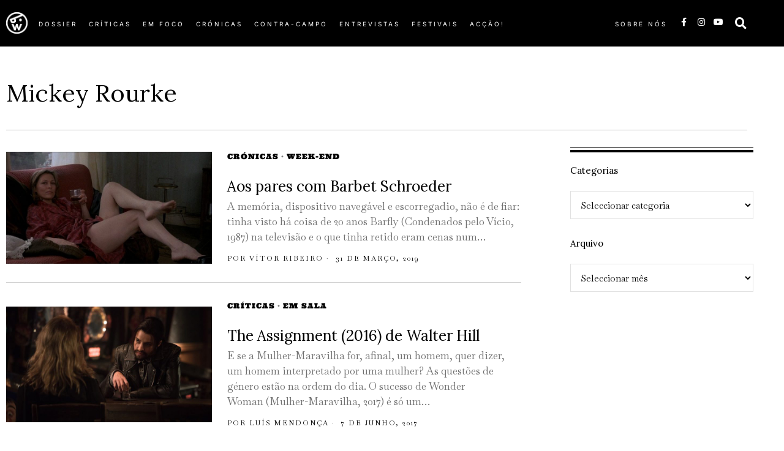

--- FILE ---
content_type: text/html; charset=UTF-8
request_url: https://apaladewalsh.com/tag/mickey-rourke/
body_size: 31478
content:
<!DOCTYPE html>
<html lang="pt-PT" class="no-js">
<head><style>img.lazy{min-height:1px}</style><link href="https://apaladewalsh.com/wp-content/plugins/w3-total-cache/pub/js/lazyload.min.js" as="script">
	<meta charset="UTF-8">
	<meta name="viewport" content="width=device-width, initial-scale=1.0">
	<link rel="profile" href="http://gmpg.org/xfn/11">
    
	<!--[if lt IE 9]>
	<script src="https://apaladewalsh.com/wp-content/themes/fox/js/html5.js"></script>
	<![endif]-->
    
    <script>
    document.addEventListener('DOMContentLoaded',function(){
        var fox56_async_css = document.querySelectorAll('link[media="fox56_async"],style[media="fox56_async"]')
        if ( ! fox56_async_css ) {
            return;
        }
        for( var link of fox56_async_css ) {
            link.setAttribute('media','all')
        }
    });
</script>
<title>Mickey Rourke &#8211; À pala de Walsh</title>
<meta name='robots' content='max-image-preview:large' />
<link rel='dns-prefetch' href='//fonts.googleapis.com' />
<link rel="alternate" type="application/rss+xml" title="À pala de Walsh &raquo; Feed" href="https://apaladewalsh.com/feed/" />
<link rel="alternate" type="application/rss+xml" title="À pala de Walsh &raquo; Feed de comentários" href="https://apaladewalsh.com/comments/feed/" />
<link rel="alternate" type="application/rss+xml" title="Feed de etiquetas À pala de Walsh &raquo; Mickey Rourke" href="https://apaladewalsh.com/tag/mickey-rourke/feed/" />
<style id='wp-img-auto-sizes-contain-inline-css'>
img:is([sizes=auto i],[sizes^="auto," i]){contain-intrinsic-size:3000px 1500px}
/*# sourceURL=wp-img-auto-sizes-contain-inline-css */
</style>
<link rel='stylesheet' id='elementor-frontend-css' href='https://apaladewalsh.com/wp-content/plugins/elementor/assets/css/frontend.min.css?ver=3.34.2' media='all' />
<link rel='stylesheet' id='swiper-css' href='https://apaladewalsh.com/wp-content/plugins/elementor/assets/lib/swiper/v8/css/swiper.min.css?ver=8.4.5' media='all' />
<link rel='stylesheet' id='fox-elementor-css' href='https://apaladewalsh.com/wp-content/plugins/fox-framework/css/framework.css?ver=3.0' media='all' />
<link rel='stylesheet' id='fox-v55-css' href='https://apaladewalsh.com/wp-content/plugins/fox-framework/css/v55.css?ver=3.0' media='all' />
<style id='wp-emoji-styles-inline-css'>

	img.wp-smiley, img.emoji {
		display: inline !important;
		border: none !important;
		box-shadow: none !important;
		height: 1em !important;
		width: 1em !important;
		margin: 0 0.07em !important;
		vertical-align: -0.1em !important;
		background: none !important;
		padding: 0 !important;
	}
/*# sourceURL=wp-emoji-styles-inline-css */
</style>
<style id='classic-theme-styles-inline-css'>
/*! This file is auto-generated */
.wp-block-button__link{color:#fff;background-color:#32373c;border-radius:9999px;box-shadow:none;text-decoration:none;padding:calc(.667em + 2px) calc(1.333em + 2px);font-size:1.125em}.wp-block-file__button{background:#32373c;color:#fff;text-decoration:none}
/*# sourceURL=/wp-includes/css/classic-themes.min.css */
</style>
<style id='global-styles-inline-css'>
:root{--wp--preset--aspect-ratio--square: 1;--wp--preset--aspect-ratio--4-3: 4/3;--wp--preset--aspect-ratio--3-4: 3/4;--wp--preset--aspect-ratio--3-2: 3/2;--wp--preset--aspect-ratio--2-3: 2/3;--wp--preset--aspect-ratio--16-9: 16/9;--wp--preset--aspect-ratio--9-16: 9/16;--wp--preset--color--black: #000000;--wp--preset--color--cyan-bluish-gray: #abb8c3;--wp--preset--color--white: #ffffff;--wp--preset--color--pale-pink: #f78da7;--wp--preset--color--vivid-red: #cf2e2e;--wp--preset--color--luminous-vivid-orange: #ff6900;--wp--preset--color--luminous-vivid-amber: #fcb900;--wp--preset--color--light-green-cyan: #7bdcb5;--wp--preset--color--vivid-green-cyan: #00d084;--wp--preset--color--pale-cyan-blue: #8ed1fc;--wp--preset--color--vivid-cyan-blue: #0693e3;--wp--preset--color--vivid-purple: #9b51e0;--wp--preset--gradient--vivid-cyan-blue-to-vivid-purple: linear-gradient(135deg,rgb(6,147,227) 0%,rgb(155,81,224) 100%);--wp--preset--gradient--light-green-cyan-to-vivid-green-cyan: linear-gradient(135deg,rgb(122,220,180) 0%,rgb(0,208,130) 100%);--wp--preset--gradient--luminous-vivid-amber-to-luminous-vivid-orange: linear-gradient(135deg,rgb(252,185,0) 0%,rgb(255,105,0) 100%);--wp--preset--gradient--luminous-vivid-orange-to-vivid-red: linear-gradient(135deg,rgb(255,105,0) 0%,rgb(207,46,46) 100%);--wp--preset--gradient--very-light-gray-to-cyan-bluish-gray: linear-gradient(135deg,rgb(238,238,238) 0%,rgb(169,184,195) 100%);--wp--preset--gradient--cool-to-warm-spectrum: linear-gradient(135deg,rgb(74,234,220) 0%,rgb(151,120,209) 20%,rgb(207,42,186) 40%,rgb(238,44,130) 60%,rgb(251,105,98) 80%,rgb(254,248,76) 100%);--wp--preset--gradient--blush-light-purple: linear-gradient(135deg,rgb(255,206,236) 0%,rgb(152,150,240) 100%);--wp--preset--gradient--blush-bordeaux: linear-gradient(135deg,rgb(254,205,165) 0%,rgb(254,45,45) 50%,rgb(107,0,62) 100%);--wp--preset--gradient--luminous-dusk: linear-gradient(135deg,rgb(255,203,112) 0%,rgb(199,81,192) 50%,rgb(65,88,208) 100%);--wp--preset--gradient--pale-ocean: linear-gradient(135deg,rgb(255,245,203) 0%,rgb(182,227,212) 50%,rgb(51,167,181) 100%);--wp--preset--gradient--electric-grass: linear-gradient(135deg,rgb(202,248,128) 0%,rgb(113,206,126) 100%);--wp--preset--gradient--midnight: linear-gradient(135deg,rgb(2,3,129) 0%,rgb(40,116,252) 100%);--wp--preset--font-size--small: 13px;--wp--preset--font-size--medium: 20px;--wp--preset--font-size--large: 36px;--wp--preset--font-size--x-large: 42px;--wp--preset--spacing--20: 0.44rem;--wp--preset--spacing--30: 0.67rem;--wp--preset--spacing--40: 1rem;--wp--preset--spacing--50: 1.5rem;--wp--preset--spacing--60: 2.25rem;--wp--preset--spacing--70: 3.38rem;--wp--preset--spacing--80: 5.06rem;--wp--preset--shadow--natural: 6px 6px 9px rgba(0, 0, 0, 0.2);--wp--preset--shadow--deep: 12px 12px 50px rgba(0, 0, 0, 0.4);--wp--preset--shadow--sharp: 6px 6px 0px rgba(0, 0, 0, 0.2);--wp--preset--shadow--outlined: 6px 6px 0px -3px rgb(255, 255, 255), 6px 6px rgb(0, 0, 0);--wp--preset--shadow--crisp: 6px 6px 0px rgb(0, 0, 0);}:where(.is-layout-flex){gap: 0.5em;}:where(.is-layout-grid){gap: 0.5em;}body .is-layout-flex{display: flex;}.is-layout-flex{flex-wrap: wrap;align-items: center;}.is-layout-flex > :is(*, div){margin: 0;}body .is-layout-grid{display: grid;}.is-layout-grid > :is(*, div){margin: 0;}:where(.wp-block-columns.is-layout-flex){gap: 2em;}:where(.wp-block-columns.is-layout-grid){gap: 2em;}:where(.wp-block-post-template.is-layout-flex){gap: 1.25em;}:where(.wp-block-post-template.is-layout-grid){gap: 1.25em;}.has-black-color{color: var(--wp--preset--color--black) !important;}.has-cyan-bluish-gray-color{color: var(--wp--preset--color--cyan-bluish-gray) !important;}.has-white-color{color: var(--wp--preset--color--white) !important;}.has-pale-pink-color{color: var(--wp--preset--color--pale-pink) !important;}.has-vivid-red-color{color: var(--wp--preset--color--vivid-red) !important;}.has-luminous-vivid-orange-color{color: var(--wp--preset--color--luminous-vivid-orange) !important;}.has-luminous-vivid-amber-color{color: var(--wp--preset--color--luminous-vivid-amber) !important;}.has-light-green-cyan-color{color: var(--wp--preset--color--light-green-cyan) !important;}.has-vivid-green-cyan-color{color: var(--wp--preset--color--vivid-green-cyan) !important;}.has-pale-cyan-blue-color{color: var(--wp--preset--color--pale-cyan-blue) !important;}.has-vivid-cyan-blue-color{color: var(--wp--preset--color--vivid-cyan-blue) !important;}.has-vivid-purple-color{color: var(--wp--preset--color--vivid-purple) !important;}.has-black-background-color{background-color: var(--wp--preset--color--black) !important;}.has-cyan-bluish-gray-background-color{background-color: var(--wp--preset--color--cyan-bluish-gray) !important;}.has-white-background-color{background-color: var(--wp--preset--color--white) !important;}.has-pale-pink-background-color{background-color: var(--wp--preset--color--pale-pink) !important;}.has-vivid-red-background-color{background-color: var(--wp--preset--color--vivid-red) !important;}.has-luminous-vivid-orange-background-color{background-color: var(--wp--preset--color--luminous-vivid-orange) !important;}.has-luminous-vivid-amber-background-color{background-color: var(--wp--preset--color--luminous-vivid-amber) !important;}.has-light-green-cyan-background-color{background-color: var(--wp--preset--color--light-green-cyan) !important;}.has-vivid-green-cyan-background-color{background-color: var(--wp--preset--color--vivid-green-cyan) !important;}.has-pale-cyan-blue-background-color{background-color: var(--wp--preset--color--pale-cyan-blue) !important;}.has-vivid-cyan-blue-background-color{background-color: var(--wp--preset--color--vivid-cyan-blue) !important;}.has-vivid-purple-background-color{background-color: var(--wp--preset--color--vivid-purple) !important;}.has-black-border-color{border-color: var(--wp--preset--color--black) !important;}.has-cyan-bluish-gray-border-color{border-color: var(--wp--preset--color--cyan-bluish-gray) !important;}.has-white-border-color{border-color: var(--wp--preset--color--white) !important;}.has-pale-pink-border-color{border-color: var(--wp--preset--color--pale-pink) !important;}.has-vivid-red-border-color{border-color: var(--wp--preset--color--vivid-red) !important;}.has-luminous-vivid-orange-border-color{border-color: var(--wp--preset--color--luminous-vivid-orange) !important;}.has-luminous-vivid-amber-border-color{border-color: var(--wp--preset--color--luminous-vivid-amber) !important;}.has-light-green-cyan-border-color{border-color: var(--wp--preset--color--light-green-cyan) !important;}.has-vivid-green-cyan-border-color{border-color: var(--wp--preset--color--vivid-green-cyan) !important;}.has-pale-cyan-blue-border-color{border-color: var(--wp--preset--color--pale-cyan-blue) !important;}.has-vivid-cyan-blue-border-color{border-color: var(--wp--preset--color--vivid-cyan-blue) !important;}.has-vivid-purple-border-color{border-color: var(--wp--preset--color--vivid-purple) !important;}.has-vivid-cyan-blue-to-vivid-purple-gradient-background{background: var(--wp--preset--gradient--vivid-cyan-blue-to-vivid-purple) !important;}.has-light-green-cyan-to-vivid-green-cyan-gradient-background{background: var(--wp--preset--gradient--light-green-cyan-to-vivid-green-cyan) !important;}.has-luminous-vivid-amber-to-luminous-vivid-orange-gradient-background{background: var(--wp--preset--gradient--luminous-vivid-amber-to-luminous-vivid-orange) !important;}.has-luminous-vivid-orange-to-vivid-red-gradient-background{background: var(--wp--preset--gradient--luminous-vivid-orange-to-vivid-red) !important;}.has-very-light-gray-to-cyan-bluish-gray-gradient-background{background: var(--wp--preset--gradient--very-light-gray-to-cyan-bluish-gray) !important;}.has-cool-to-warm-spectrum-gradient-background{background: var(--wp--preset--gradient--cool-to-warm-spectrum) !important;}.has-blush-light-purple-gradient-background{background: var(--wp--preset--gradient--blush-light-purple) !important;}.has-blush-bordeaux-gradient-background{background: var(--wp--preset--gradient--blush-bordeaux) !important;}.has-luminous-dusk-gradient-background{background: var(--wp--preset--gradient--luminous-dusk) !important;}.has-pale-ocean-gradient-background{background: var(--wp--preset--gradient--pale-ocean) !important;}.has-electric-grass-gradient-background{background: var(--wp--preset--gradient--electric-grass) !important;}.has-midnight-gradient-background{background: var(--wp--preset--gradient--midnight) !important;}.has-small-font-size{font-size: var(--wp--preset--font-size--small) !important;}.has-medium-font-size{font-size: var(--wp--preset--font-size--medium) !important;}.has-large-font-size{font-size: var(--wp--preset--font-size--large) !important;}.has-x-large-font-size{font-size: var(--wp--preset--font-size--x-large) !important;}
:where(.wp-block-post-template.is-layout-flex){gap: 1.25em;}:where(.wp-block-post-template.is-layout-grid){gap: 1.25em;}
:where(.wp-block-term-template.is-layout-flex){gap: 1.25em;}:where(.wp-block-term-template.is-layout-grid){gap: 1.25em;}
:where(.wp-block-columns.is-layout-flex){gap: 2em;}:where(.wp-block-columns.is-layout-grid){gap: 2em;}
:root :where(.wp-block-pullquote){font-size: 1.5em;line-height: 1.6;}
/*# sourceURL=global-styles-inline-css */
</style>
<link rel='stylesheet' id='contact-form-7-css' href='https://apaladewalsh.com/wp-content/plugins/contact-form-7/includes/css/styles.css?ver=6.1.4' media='all' />
<link rel='stylesheet' id='elementor-icons-css' href='https://apaladewalsh.com/wp-content/plugins/elementor/assets/lib/eicons/css/elementor-icons.min.css?ver=5.46.0' media='all' />
<link rel='stylesheet' id='elementor-post-79398-css' href='https://apaladewalsh.com/wp-content/uploads/elementor/css/post-79398.css?ver=1769083053' media='all' />
<link rel='stylesheet' id='elementor-post-654-css' href='https://apaladewalsh.com/wp-content/uploads/elementor/css/post-654.css?ver=1769083054' media='all' />
<link rel='stylesheet' id='elementor-post-627-css' href='https://apaladewalsh.com/wp-content/uploads/elementor/css/post-627.css?ver=1769083054' media='all' />
<link rel='stylesheet' id='elementor-post-719-css' href='https://apaladewalsh.com/wp-content/uploads/elementor/css/post-719.css?ver=1769083054' media='all' />
<link rel='stylesheet' id='elementor-post-890-css' href='https://apaladewalsh.com/wp-content/uploads/elementor/css/post-890.css?ver=1769083054' media='all' />
<link rel='stylesheet' id='fox-google-fonts-css' href='https://fonts.googleapis.com/css?family=Lora%3Aregular%2C600%7CBaskervville%3Aregular%7CUltra%3Aregular%7CBodoni+Moda%3Aitalic&#038;display=swap&#038;ver=6.9.5' media='all' />
<link rel='stylesheet' id='fox-icon56-v68-loading-css' href='https://apaladewalsh.com/wp-content/themes/fox/css56/icon56-v68-loading.css?ver=6.9.5' media='all' />
<link rel='stylesheet' id='fox-common-css' href='https://apaladewalsh.com/wp-content/themes/fox/css56/common.css?ver=6.9.5' media='all' />
<link rel='stylesheet' id='fox-common-below-css' href='https://apaladewalsh.com/wp-content/themes/fox/css56/common-below.css?ver=6.9.5' media='all' />
<link rel='stylesheet' id='fox-header-above-css' href='https://apaladewalsh.com/wp-content/themes/fox/css56/header-above.css?ver=6.9.5' media='all' />
<link rel='stylesheet' id='fox-header-below-css' href='https://apaladewalsh.com/wp-content/themes/fox/css56/header-below.css?ver=6.9.5' media='all' />
<link rel='stylesheet' id='fox-footer-css' href='https://apaladewalsh.com/wp-content/themes/fox/css56/footer.css?ver=6.9.5' media='all' />
<link rel='stylesheet' id='fox-widgets-css' href='https://apaladewalsh.com/wp-content/themes/fox/css56/widgets.css?ver=6.9.5' media='all' />
<link rel='stylesheet' id='fox-builder-common-css' href='https://apaladewalsh.com/wp-content/themes/fox/css56/builder/common.css?ver=6.9.5' media='all' />
<link rel='stylesheet' id='fox-builder-grid-css' href='https://apaladewalsh.com/wp-content/themes/fox/css56/builder/grid.css?ver=6.9.5' media='all' />
<link rel='stylesheet' id='fox-builder-list-css' href='https://apaladewalsh.com/wp-content/themes/fox/css56/builder/list.css?ver=6.9.5' media='all' />
<link rel='stylesheet' id='fox-builder-masonry-css' href='https://apaladewalsh.com/wp-content/themes/fox/css56/builder/masonry.css?ver=6.9.5' media='all' />
<link rel='stylesheet' id='fox-builder-carousel-css' href='https://apaladewalsh.com/wp-content/themes/fox/css56/builder/carousel.css?ver=6.9.5' media='all' />
<link rel='stylesheet' id='fox-builder-group-css' href='https://apaladewalsh.com/wp-content/themes/fox/css56/builder/group.css?ver=6.9.5' media='all' />
<link rel='stylesheet' id='fox-builder-others-css' href='https://apaladewalsh.com/wp-content/themes/fox/css56/builder/others.css?ver=6.9.5' media='all' />
<link rel='stylesheet' id='fox-misc-css' href='https://apaladewalsh.com/wp-content/themes/fox/css56/misc.css?ver=6.9.5' media='all' />
<link rel='stylesheet' id='fox-lightbox-css' href='https://apaladewalsh.com/wp-content/themes/fox/css56/lightbox.css?ver=6.9.5' media='all' />
<style id='style56-inline-css'>
:root{--font-body:"Baskervville", serif;}:root{--font-heading:"Lora", serif;}:root{--font-nav:"Helvetica Neue", sans-serif;}
/*# sourceURL=style56-inline-css */
</style>
<link rel='stylesheet' id='elementor-gf-local-ultra-css' href='https://apaladewalsh.com/wp-content/uploads/elementor/google-fonts/css/ultra.css?ver=1742223657' media='all' />
<link rel='stylesheet' id='elementor-gf-local-inter-css' href='https://apaladewalsh.com/wp-content/uploads/elementor/google-fonts/css/inter.css?ver=1742223698' media='all' />
<link rel='stylesheet' id='elementor-icons-shared-0-css' href='https://apaladewalsh.com/wp-content/plugins/elementor/assets/lib/font-awesome/css/fontawesome.min.css?ver=5.15.3' media='all' />
<link rel='stylesheet' id='elementor-icons-fa-brands-css' href='https://apaladewalsh.com/wp-content/plugins/elementor/assets/lib/font-awesome/css/brands.min.css?ver=5.15.3' media='all' />
<link rel='stylesheet' id='elementor-icons-fa-solid-css' href='https://apaladewalsh.com/wp-content/plugins/elementor/assets/lib/font-awesome/css/solid.min.css?ver=5.15.3' media='all' />
<script src="https://apaladewalsh.com/wp-includes/js/jquery/jquery.min.js?ver=3.7.1" id="jquery-core-js"></script>
<script src="https://apaladewalsh.com/wp-includes/js/jquery/jquery-migrate.min.js?ver=3.4.1" id="jquery-migrate-js"></script>
<link rel="https://api.w.org/" href="https://apaladewalsh.com/wp-json/" /><link rel="alternate" title="JSON" type="application/json" href="https://apaladewalsh.com/wp-json/wp/v2/tags/3409" /><link rel="EditURI" type="application/rsd+xml" title="RSD" href="https://apaladewalsh.com/xmlrpc.php?rsd" />
<meta name="generator" content="WordPress 6.9" />
<link type="text/css" rel="stylesheet" href="https://apaladewalsh.com/wp-content/plugins/simple-pull-quote/css/simple-pull-quote.css" />
    <style id="css-preview">
        .topbar56 .container .row { height : 40px ;} .topbar56 { background-color : #fff ;} .topbar56 { border-bottom-width : 0px ;} .topbar56 { border-top-width : 0px ;} .topbar56__container { border-bottom-width : 1px ;} .topbar56__container { border-top-width : 0px ;} .main_header56 .container { padding-top : 14px ;} .main_header56 .container { padding-bottom : 14px ;} .main_header56 { border-bottom-width : 0px ;} .main_header56__container { border-bottom-width : 0px ;} .header_bottom56 .container .row { height : 32px ;} .header_bottom56 { border-bottom-width : 0px ;} .header_bottom56 { border-top-width : 0px ;} .header_bottom56__container { border-bottom-width : 0px ;} .header_bottom56__container { border-top-width : 0px ;} .header_desktop56 .logo56 img { width : 600px ;} .header_mobile56 .logo56 img { height : 24px ;} .text-logo { font-family : var(--font-heading) ;} .text-logo { font-weight : 400 ;} .text-logo { font-style : normal ;} .text-logo { font-size : 60px ;} .text-logo { line-height : 1.1 ;} .text-logo { letter-spacing : 0px ;} .text-logo { text-transform : uppercase ;} .site-description { margin-top : 0px ;} .slogan { font-family : var(--font-heading) ;} .slogan { font-weight : 400 ;} .slogan { font-style : normal ;} .slogan { font-size : 13px ;} .slogan { line-height : 1.1 ;} .slogan { letter-spacing : 6px ;} .slogan { text-transform : uppercase ;} .mainnav ul.menu > li > a { padding-left : 12px ;} .mainnav ul.menu > li > a { padding-right : 12px ;} .mainnav ul.menu > li > a { font-weight : 400 ;} .mainnav ul.menu > li > a { line-height : 40px ;} .mainnav ul.menu > li > a { color : #000 ;} .mainnav ul.menu > li > a:hover { color : #000 ;} .mainnav ul.menu > li > a:hover { background : #111 ;} .mainnav ul.menu > li.current-menu-item > a, .mainnav ul.menu > li.current-menu-ancestor > a { color : #000 ;} .mainnav ul.menu > li.current-menu-item > a, .mainnav ul.menu > li.current-menu-ancestor > a { background : #111 ;} .mainnav ul.menu > li > a:after { width : 90% ;} .mainnav ul.menu > li > a:after { left : calc((100% - 90%)/2) ;} .mainnav ul.menu > li > a:after { height : 2px ;} .mainnav .mk { font-size : 14px ;} .mainnav .mk { margin-left : 3px ;} .mainnav ul.sub-menu { width : 180px ;} .mega.column-2 > .sub-menu { width : calc(2*180px) ;} .mega.column-3 > .sub-menu { width : calc(3*180px) ;} .mainnav ul.sub-menu { background : #fff ;} .mainnav ul.sub-menu { padding-top : 0px ;} .mainnav ul.sub-menu { padding-bottom : 0px ;} .mainnav ul.sub-menu { padding-left : 0px ;} .mainnav ul.sub-menu { padding-right : 0px ;} .mainnav ul.sub-menu { border-radius : 0px ;} .mainnav ul.sub-menu { box-shadow : 0 5px 20px rgba(0,0,0,0.0) ;} .mainnav ul.menu > li.menu-item-has-children:after,.mainnav ul.menu > li.mega:after { border-bottom-color : #fff ;} .mainnav ul.menu > li.menu-item-has-children:before,.mainnav ul.menu > li.mega:before { border-bottom-color : #ccc ;} .mainnav ul.sub-menu a { padding-left : 12px ;} .mainnav ul.sub-menu a { padding-right : 12px ;} .mainnav ul.sub-menu a { line-height : 28px ;} .mainnav ul.sub-menu a { color : #111 ;} .mainnav ul.sub-menu a:hover { color : #111 ;} .mainnav ul.sub-menu a:hover { background-color : #f0f0f0 ;} .mainnav ul.sub-menu > li.current-menu-item > a, .mainnav ul.sub-menu > li.current-menu-ancestor > a { color : #111 ;} .mainnav ul.sub-menu > li.current-menu-item > a, .mainnav ul.sub-menu > li.current-menu-ancestor > a { background-color : #f0f0f0 ;} .mainnav ul.sub-menu li { border-top-color : #111 ;} .mainnav li.mega .sub-menu > li:before { border-left-color : #111 ;} .header56__social li + li { margin-left : 3px ;} .header56__social a { width : 24px ;} .header56__social a { height : 24px ;} .header56__social a { font-size : 18px ;} .header56__social a img { width : 18px ;} .header56__social a { border-radius : 0px ;} .header56__social a { border-width : 0px ;} .search-btn img, .searchform button img { width : 32px ;} .header56__btn__1 { border-width : 1px ;} .header56__btn__1 { border-radius : 0px ;} .header56__btn__2 { border-width : 1px ;} .header56__btn__2 { border-radius : 0px ;} .hamburger--type-icon { width : 40px ;} .hamburger--type-icon { height : 40px ;} .hamburger--type-icon { border-width : 0px ;} .hamburger--type-icon { border-radius : 0px ;} .hamburger--type-image { width : 40px ;} .header_mobile56 .container .row, .header_mobile56__height { height : 54px ;} .header_mobile56 { border-bottom-width : 0px ;} .header_mobile56 { border-top-width : 0px ;} .header_mobile56 { box-shadow : 0 4px 10px rgba(0,0,0,0.0) ;} .offcanvas56 { width : 320px ;} .offcanvas56__overlay { background : rgba(0,0,0,0.5) ;} .offcanvas56 { padding-top : 16px ;} .offcanvas56 { padding-bottom : 16px ;} .offcanvas56 { padding-left : 16px ;} .offcanvas56 { padding-right : 16px ;} .offcanvas56__element + .offcanvas56__element { margin-top : 20px ;} .offcanvasnav56 ul.sub-menu, .offcanvasnav56 li + li { border-top-width : 0px ;} .offcanvasnav56 { font-family : var(--font-nav) ;} .offcanvasnav56 { font-size : 16px ;} .offcanvasnav56 a, .offcanvasnav56 .mk { line-height : 42px ;} .offcanvasnav56 .mk { width : 42px ;} .offcanvasnav56 .mk { height : 42px ;} .offcanvasnav56 a { padding-left : 0px ;} .offcanvasnav56 ul ul { font-family : var(--font-nav) ;} .offcanvasnav56 ul ul a, .offcanvasnav56 ul ul .mk { line-height : 32px ;} .offcanvasnav56 ul ul .mk { width : 32px ;} .offcanvasnav56 ul ul .mk { height : 32px ;} .masthead--sticky .masthead__wrapper.before-sticky { border-top-width : 0px ;} .masthead--sticky .masthead__wrapper.before-sticky { border-bottom-width : 0px ;} .masthead--sticky .masthead__wrapper.before-sticky { box-shadow : 0 3px 10px rgba(0,0,0,0.1) ;} .builder56 { padding-top : 10px ;} .builder56 { padding-bottom : 60px ;} .builder56__section + .builder56__section { margin-top : 24px ;} .heading56, .section-heading h2, .fox-heading .heading-title-main { font-family : var(--font-heading) ;} .heading56, .section-heading h2, .fox-heading .heading-title-main { font-weight : 600 ;} .heading56, .section-heading h2, .fox-heading .heading-title-main { font-style : normal ;} .heading56, .section-heading h2, .fox-heading .heading-title-main { font-size : 80px ;} .heading56, .section-heading h2, .fox-heading .heading-title-main { letter-spacing : 1px ;} .heading56, .section-heading h2, .fox-heading .heading-title-main { text-transform : uppercase ;} .titlebar56__main { width : 600px ;} .titlebar56 { border-top-width : 0px ;} .titlebar56 { border-bottom-width : 0px ;} .titlebar56__title { font-family : var(--font-heading) ;} .titlebar56__title { font-size : 64px ;} .titlebar56__description { font-family : var(--font-body) ;} .toparea56 .blog56--grid { column-gap : 40px ;} .toparea56 .blog56--list { column-gap : 40px ;} .toparea56 .masonry-cell { padding-left : calc(40px/2) ;} .toparea56 .masonry-cell { padding-right : calc(40px/2) ;} .toparea56 .main-masonry { margin-left : calc(-40px/2) ;} .toparea56 .main-masonry { margin-right : calc(-40px/2) ;} .toparea56 .row56 { column-gap : 40px ;} .toparea56 .blog56__sep { column-gap : 40px ;} .toparea56 .blog56__sep__line { transform : translate( calc(40px/2), 0 ) ;} .toparea56 .carousel-cell { padding : 0 16px ;} .toparea56 .carousel56__container { margin : 0 -16px ;} .toparea56 .blog56--grid { row-gap : 64px ;} .toparea56 .blog56--list { row-gap : 64px ;} .toparea56 .masonry-cell { padding-top : 64px ;} .toparea56 .main-masonry { margin-top : -64px ;} .toparea56 .post56__sep__line { top : calc(-64px/2) ;} .toparea56 .blog56__sep__line { border-right-width : 0px ;} .toparea56 .post56__sep__line { border-top-width : 0px ;} .toparea56 .post56--list--thumb-percent .thumbnail56 { width : 40% ;} .toparea56 .post56--list--thumb-percent .thumbnail56 + .post56__text { width : calc(100% - 40%) ;} .toparea56 .post56--list--thumb-pixel .thumbnail56 { width : 400px ;} .toparea56 .post56--list--thumb-pixel .thumbnail56 + .post56__text { width : calc(100% - 400px) ;} .toparea56 .post56--list--thumb-left .thumbnail56 { padding-right : 24px ;} .toparea56 > .container > .blog56--list .post56--list--thumb-right .thumbnail56 { padding-left : 24px ;} .pagination56 .page-numbers { border-width : 0px ;} .pagination56 .page-numbers { border-radius : 30px ;} .pagination56 .page-numbers { font-family : var(--font-heading) ;} .pagination56 .page-numbers:hover, .pagination56 .page-numbers.current { color : #fff ;} .pagination56 .page-numbers:hover, .pagination56 .page-numbers.current { background : #ae3838 ;} .post56__padding { padding-bottom : 80% ;} .post56__height { height : 320px ;} .post56__overlay { background : rgba(0,0,0,.3) ;} .blog56--grid { column-gap : 32px ;} .blog56--list { column-gap : 32px ;} .masonry-cell { padding-left : calc(32px/2) ;} .masonry-cell { padding-right : calc(32px/2) ;} .main-masonry { margin-left : calc(-32px/2) ;} .main-masonry { margin-right : calc(-32px/2) ;} .row56 { column-gap : 32px ;} .blog56__sep { column-gap : 32px ;} .blog56__sep__line { transform : translate( calc(32px/2), 0 ) ;} .blog56--grid { row-gap : 64px ;} .blog56--list { row-gap : 64px ;} .masonry-cell { padding-top : 64px ;} .main-masonry { margin-top : -64px ;} .post56__sep__line { top : calc(-64px/2) ;} .component56 + .component56 { margin-top : 8px ;} .thumbnail56 { margin-bottom : 10px ;} .title56 { margin-bottom : 10px ;} .excerpt56 { margin-bottom : 10px ;} .blog56__sep__line { border-right-width : 0px ;} .post56__sep__line { border-top-width : 1px ;} .post56 { border-radius : 0px ;} .post56 { box-shadow : 2px 8px 20px rgba(0,0,0,0.0) ;} .post56 .post56__text { padding : 0px ;} .thumbnail56 img { border-top-width : 0px ;} .thumbnail56 img { border-right-width : 0px ;} .thumbnail56 img { border-bottom-width : 0px ;} .thumbnail56 img { border-left-width : 0px ;} .post56--list--thumb-percent .thumbnail56 { width : 40% ;} .post56--list--thumb-percent .thumbnail56 + .post56__text { width : calc(100% - 40%) ;} .post56--list--thumb-pixel .thumbnail56 { width : 360px ;} .post56--list--thumb-pixel .thumbnail56 + .post56__text { width : calc(100% - 360px) ;} .post56--list--thumb-left .thumbnail56 { padding-right : 24px ;} .post56--list--thumb-right .thumbnail56 { padding-left : 24px ;} .thumbnail56 img, .thumbnail56__overlay { border-radius : 0px ;} .thumbnail56__overlay { background : #000 ;} .thumbnail56 .thumbnail56__hover-img { width : 40% ;} .title56 { font-family : var(--font-heading) ;} .title56 { font-size : 26px ;} .title56 a:hover { text-decoration : none ;} .meta56__author a img { width : 32px ;} .meta56 { font-family : var(--font-body) ;} .meta56 { font-weight : 400 ;} .meta56 { font-style : normal ;} .meta56 { font-size : 11px ;} .meta56 { letter-spacing : 2px ;} .meta56 { text-transform : uppercase ;} .meta56__category--fancy { font-family : Ultra ;} .meta56__category--fancy { font-weight : 400 ;} .meta56__category--fancy { font-style : normal ;} .meta56__category--fancy { font-size : 12px ;} .meta56 .meta56__category--fancy a, .meta56 .meta56__category--fancy a:hover { color : #000000 ;} .single56__title { font-family : var(--font-heading) ;} .single56__subtitle { max-width : 600px ;} .single56__subtitle { font-weight : 300 ;} .single56__subtitle { font-size : 19px ;} :root { --narrow-width : 660px ;} .single56__heading { font-size : 24px ;} .single56__heading { text-align : center ;} .single56--small-heading-normal .single56__heading { border-top-width : 1px ;} .authorbox56 { border-top-width : 0px ;} .authorbox56 { border-right-width : 0px ;} .authorbox56 { border-bottom-width : 0px ;} .authorbox56 { border-left-width : 0px ;} .authorbox56__avatar { width : 90px ;} .authorbox56__text { width : calc(100% - 90px) ;} .authorbox56__name { margin-bottom : 10px ;} .authorbox56__name { font-weight : 700 ;} .authorbox56__name { font-size : 1.3em ;} .authorbox56__description { line-height : 1.4 ;} .terms56 a { font-weight : 400 ;} .terms56 a { font-size : 12px ;} .terms56 a { letter-spacing : 1px ;} .terms56 a { text-transform : uppercase ;} .terms56 a { line-height : 24px ;} .terms56 a { border-radius : 0px ;} .terms56 a { border-width : 1px ;} .terms56 a { color : #111 ;} .terms56 a { background : #fff ;} .terms56 a { border-color : #e1e1e1 ;} .terms56 a:hover { color : #fff ;} .terms56 a:hover { background : #000 ;} .terms56 a:hover { border-color : #000 ;} .singlenav56__post__bg { padding-bottom : 45% ;} .singlenav56--1cols .singlenav56__post__bg { padding-bottom : calc(45%/1.8) ;} .share56--inline a { width : 32px ;} .share56--inline a { height : 32px ;} .share56--full a { height : 32px ;} .share56 a { font-size : 16px ;} .share56--inline a { border-radius : 30px ;} .share56--full a { border-radius : 0px ;} .share56--inline li + li { margin-left : 3px ;} .share56--full ul { column-gap : 3px ;} .share56--custom a { border-width : 0px ;} .sidedock56__heading { background : #000 ;} .sidedock56__post .title56 { font-size : 18px ;} .progress56 { height : 5px ;} .minimal-logo img { height : 24px ;} .footer_sidebar56 .widget + .widget { margin-top : 12px ;} .footer_sidebar56  .widget + .widget { padding-top : 12px ;} .footer56__social li + li { margin-left : 3px ;} .footer56__social a { width : 30px ;} .footer56__social a { height : 30px ;} .footer56__social a { font-size : 16px ;} .footer56__social a img { width : 16px ;} .footer56__social a { border-radius : 40px ;} .footer56__social a { border-width : 0px ;} .footer56__social a { background : #000 ;} .footer56__social a { color : #fff ;} .footer56__social a:hover { background : #000 ;} .footer56__social a:hover { color : #fff ;} .footer56__nav li + li { margin-left : 10px ;} .footer56__nav a { font-size : 11px ;} .footer56__nav a { letter-spacing : 1px ;} .footer56__nav a { text-transform : uppercase ;} .scrollup56--noimage { color : #ffffff ;} .scrollup56--noimage { background : #000000 ;} .scrollup56--noimage { border-width : 0px ;} .scrollup56--noimage:hover { color : #ffffff ;} .scrollup56--noimage:hover { background : #555555 ;} body { font-weight : 400 ;} body { font-size : 15px ;} body { line-height : 1.5 ;} body { letter-spacing : 0px ;} body { text-transform : none ;} h1, h2, h3, h4, h5, h6 { font-weight : 400 ;} h1, h2, h3, h4, h5, h6 { line-height : 1.3 ;} h1, h2, h3, h4, h5, h6 { text-transform : none ;} h2 { font-size : 33px ;} h3 { font-size : 26px ;} h4 { font-size : 20px ;} body { color : #000000 ;} a { color : #000000 ;} a:hover { color : #ae3838 ;} :root { --border-color : #e1e1e1 ;} :root { --accent-color : #ae3838 ;} :root { --content-width : 1230px ;} .secondary56 .secondary56__sep { border-left-width : 0px ;} :root { --sidebar-content-spacing : 32px ;} body { background-color : rgba(255,255,255,1) ;} body.layout-boxed #wi-all { background-size : cover ;} body.layout-boxed #wi-all { background-position : center center ;} body.layout-boxed #wi-all { background-attachment : scroll ;} body.layout-boxed #wi-all { background-repeat : no-repeat ;} body.layout-boxed #wi-all { border-top-width : 0px ;} body.layout-boxed #wi-all { border-right-width : 0px ;} body.layout-boxed #wi-all { border-bottom-width : 0px ;} body.layout-boxed #wi-all { border-left-width : 0px ;} :root { --button-border-radius : 0px ;} button,input[type="submit"],.btn56 { font-family : var(--font-heading) ;} button,input[type="submit"],.btn56 { font-weight : 600 ;} button,input[type="submit"],.btn56 { font-style : normal ;} button,input[type="submit"],.btn56 { font-size : 14px ;} button,input[type="submit"],.btn56 { letter-spacing : 1px ;} button,input[type="submit"],.btn56 { text-transform : uppercase ;} :root { --button-height : 48px ;} :root { --button-padding : 28px ;} :root { --button-shadow : 2px 8px 20px rgba(0,0,0,0.0) ;} :root { --button-hover-shadow : 2px 8px 20px rgba(0,0,0,0.0) ;} :root { --input-border-width : 1px ;} input[type="text"], input[type="number"], input[type="email"], input[type="url"], input[type="date"], input[type="password"], textarea, .fox-input { font-family : var(--font-body) ;} input[type="text"], input[type="number"], input[type="email"], input[type="url"], input[type="date"], input[type="password"], textarea, .fox-input { font-weight : 400 ;} input[type="text"], input[type="number"], input[type="email"], input[type="url"], input[type="date"], input[type="password"], textarea, .fox-input { font-style : normal ;} input[type="text"], input[type="number"], input[type="email"], input[type="url"], input[type="date"], input[type="password"], textarea, .fox-input { font-size : 16px ;} input[type="text"], input[type="number"], input[type="email"], input[type="url"], input[type="date"], input[type="password"], textarea, .fox-input { letter-spacing : 0px ;} input[type="text"], input[type="number"], input[type="email"], input[type="url"], input[type="date"], input[type="password"], textarea, .fox-input { text-transform : none ;} :root { --input-border-radius : 1px ;} :root { --input-height : 46px ;} :root { --input-placeholder-opacity : 0.6 ;} :root { --input-border-color : #e1e1e1 ;} :root { --input-shadow : 2px 8px 20px rgba(0,0,0,0.0) ;} :root { --input-focus-border-color : #e1e1e1 ;} :root { --input-focus-shadow : 2px 8px 20px rgba(0,0,0,0.0) ;} .secondary56 .widget + .widget { margin-top : 20px ;} .secondary56 .widget + .widget { padding-top : 20px ;} .secondary56 .widget + .widget { border-top-width : 0px ;} .widget-title, .secondary56 .wp-block-heading { text-align : left ;} .widget-title, .secondary56 .wp-block-heading { font-family : var(--font-heading) ;} .widget-title, .secondary56 .wp-block-heading { font-weight : 400 ;} .widget-title, .secondary56 .wp-block-heading { font-style : normal ;} .widget-title, .secondary56 .wp-block-heading { font-size : 12px ;} .widget-title, .secondary56 .wp-block-heading { letter-spacing : 2px ;} .widget-title, .secondary56 .wp-block-heading { text-transform : uppercase ;} .widget-title, .secondary56 .wp-block-heading { border-top-width : 0px ;} .widget-title, .secondary56 .wp-block-heading { border-right-width : 0px ;} .widget-title, .secondary56 .wp-block-heading { border-bottom-width : 0px ;} .widget-title, .secondary56 .wp-block-heading { border-left-width : 0px ;} .widget-title, .secondary56 .wp-block-heading { padding-top : 0px ;} .widget-title, .secondary56 .wp-block-heading { padding-right : 0px ;} .widget-title, .secondary56 .wp-block-heading { padding-bottom : 0px ;} .widget-title, .secondary56 .wp-block-heading { padding-left : 0px ;} .widget-title, .secondary56 .wp-block-heading { margin-top : 0px ;} .widget-title, .secondary56 .wp-block-heading { margin-right : 0px ;} .widget-title, .secondary56 .wp-block-heading { margin-bottom : 8px ;} .widget-title, .secondary56 .wp-block-heading { margin-left : 0px ;} :root { --list-widget-border-style : solid ;} :root { --list-widget-border-color : #e1e1e1 ;} :root { --list-widget-spacing : 6px ;} .single56--link-4 .single56__content a { text-decoration : none ;} .single56--link-4 .single56__content a { text-decoration-thickness : 1px ;} .single56--link-4 .single56__content a:hover { text-decoration : none ;} .single56--link-4 .single56__content a:hover { text-decoration-thickness : 1px ;} blockquote { font-family : Bodoni Moda ;} blockquote { font-weight : 400 ;} blockquote { font-style : italic ;} blockquote { font-size : 20px ;} blockquote { letter-spacing : 0px ;} blockquote { text-transform : none ;} blockquote { border-top-width : 0px ;} blockquote { border-right-width : 0px ;} blockquote { border-bottom-width : 0px ;} blockquote { border-left-width : 0px ;} .wp-caption-text, .wp-element-caption, .single_thumbnail56 figcaption, .thumbnail56 figcaption, .wp-block-image figcaption, .blocks-gallery-caption { color : #909090 ;} .wp-caption-text, .single_thumbnail56 figcaption, .thumbnail56 figcaption, .wp-block-image figcaption, .blocks-gallery-caption { font-family : var(--font-body) ;} .wp-caption-text, .single_thumbnail56 figcaption, .thumbnail56 figcaption, .wp-block-image figcaption, .blocks-gallery-caption { font-style : normal ;} .wp-caption-text, .single_thumbnail56 figcaption, .thumbnail56 figcaption, .wp-block-image figcaption, .blocks-gallery-caption { font-size : 14px ;} .wp-caption-text, .single_thumbnail56 figcaption, .thumbnail56 figcaption, .wp-block-image figcaption, .blocks-gallery-caption { line-height : 1.2 ;} .wi-dropcap,.enable-dropcap .dropcap-content > p:first-of-type:first-letter, p.has-drop-cap:not(:focus):first-letter { font-family : var(--font-body) ;} .wi-dropcap,.enable-dropcap .dropcap-content > p:first-of-type:first-letter, p.has-drop-cap:not(:focus):first-letter { font-weight : 700 ;} :root { --darkmode-bg : #000 ;} :root { --darkmode-border-color : rgba(255,255,255,0.12) ;} .lamp56--icon .lamp56__part, .lamp56--icon_text .lamp56__part { height : 24px ;} .lamp56--icon .lamp56__part { width : 24px ;} .lamp56__part i { font-size : 18px ;} .legacy-66aa16c2ce574 .row { margin : 0 -10px ;} .legacy-66aa16c2ce574 .col { padding : 0 10px ;} .legacy-66aa16c2ce574 .row { margin-top : -20px ;} .legacy-66aa16c2ce574 .col { padding-top : 20px ;} .legacy-66aa16c2ce574 .col + .col { border-left-width : 0px ;} .legacy-66aa16c2ce574 .secondary56__sep { border-left-width : 0px ;} .legacy-66aa16c2ce594 .compact-titles .title56 { border-top-width : 0px ;} .legacy-66aa16c2ce594 .post56 { border-radius : 0px ;} .legacy-66aa16c2ce594 .post56 { box-shadow : 2px 8px 20px rgba(0,0,0,0.0) ;} .legacy-66aa16c2ce594 .post56__text { padding : 0px ;} .legacy-66aa16c2ce594 .blog56--list { column-gap : 32px ;} .legacy-66aa16c2ce594 .blog56__sep { column-gap : 32px ;} .legacy-66aa16c2ce594 .blog56__sep__line { transform : translate( calc(32px/2), 0 ) ;} .legacy-66aa16c2ce594 .blog56--grid { row-gap : 64px ;} .legacy-66aa16c2ce594 .blog56--list { row-gap : 64px ;} .legacy-66aa16c2ce594 .post56__sep__line { top : calc(-64px/2) ;} .legacy-66aa16c2ce594 .component56 + .component56 { margin-top : 8px ;} .legacy-66aa16c2ce594 .thumbnail56 { margin-bottom : 10px ;} .legacy-66aa16c2ce594 .title56 { margin-bottom : 10px ;} .legacy-66aa16c2ce594 .excerpt56 { margin-bottom : 10px ;} .legacy-66aa16c2ce594 .blog56__sep__line { border-right-width : 0px ;} .legacy-66aa16c2ce594 .post56__sep__line { border-top-width : 1px ;} .legacy-66aa16c2ce594 .post56--list--thumb-percent .thumbnail56 { width : 40% ;} .legacy-66aa16c2ce594 .post56--list--thumb-percent .thumbnail56 + .post56__text { width : calc(100% - 40%) ;} .legacy-66aa16c2ce594 .post56--list--thumb-pixel .thumbnail56 { width : 360px ;} .legacy-66aa16c2ce594 .post56--list--thumb-pixel .thumbnail56 + .post56__text { width : calc(100% - 360px) ;} .legacy-66aa16c2ce594 .post56--list--thumb-left .thumbnail56 { padding-right : 24px ;} .legacy-66aa16c2ce594 .post56--list--thumb-right .thumbnail56 { padding-left : 24px ;} .legacy-66aa16c2ce594 .thumbnail56 img { border-radius : 0px ;} .legacy-66aa16c2ce594 .thumbnail56 .thumbnail56__hover-img { width : 40% ;} .legacy-66aa16c2ce594 .meta56__author img { width : 32px ;} .legacy-66aa16c2ce594 .title56 { font-size : 26px ;}
@media(max-width:1024px) { .text-logo { font-size : 40px ;} .minimal-header { height : 54px ;} .builder56 { padding-top : 10px ;} .builder56 { padding-bottom : 60px ;} .builder56__section + .builder56__section { margin-top : 20px ;} .heading56, .section-heading h2, .fox-heading .heading-title-main { font-size : 53px ;} .toparea56 .blog56--grid { column-gap : 36px ;} .toparea56 .blog56--list { column-gap : 36px ;} .toparea56 .masonry-cell { padding-left : calc(36px/2) ;} .toparea56 .masonry-cell { padding-right : calc(36px/2) ;} .toparea56 .main-masonry { margin-left : calc(-36px/2) ;} .toparea56 .main-masonry { margin-right : calc(-36px/2) ;} .toparea56 .row56 { column-gap : 36px ;} .toparea56 .blog56__sep { column-gap : 36px ;} .toparea56 .blog56__sep__line { transform : translate( calc(36px/2), 0 ) ;} .toparea56 .carousel-cell { padding : 0 8px ;} .toparea56 .carousel56__container { margin : 0 -8px ;} .toparea56 .blog56--grid { row-gap : 48px ;} .toparea56 .blog56--list { row-gap : 48px ;} .toparea56 .masonry-cell { padding-top : 48px ;} .toparea56 .main-masonry { margin-top : -48px ;} .toparea56 .post56__sep__line { top : calc(-48px/2) ;} .toparea56 .post56--list--thumb-percent .thumbnail56 { width : 40% ;} .toparea56 .post56--list--thumb-percent .thumbnail56 + .post56__text { width : calc(100% - 40%) ;} .toparea56 .post56--list--thumb-pixel .thumbnail56 { width : 300px ;} .toparea56 .post56--list--thumb-pixel .thumbnail56 + .post56__text { width : calc(100% - 300px) ;} .toparea56 .post56--list--thumb-left .thumbnail56 { padding-right : 16px ;} .toparea56 > .container > .blog56--list .post56--list--thumb-right .thumbnail56 { padding-left : 16px ;} .post56__padding { padding-bottom : 80% ;} .post56__height { height : 320px ;} .blog56--grid { column-gap : 24px ;} .blog56--list { column-gap : 24px ;} .masonry-cell { padding-left : calc(24px/2) ;} .masonry-cell { padding-right : calc(24px/2) ;} .main-masonry { margin-left : calc(-24px/2) ;} .main-masonry { margin-right : calc(-24px/2) ;} .row56 { column-gap : 24px ;} .blog56__sep { column-gap : 24px ;} .blog56__sep__line { transform : translate( calc(24px/2), 0 ) ;} .blog56--grid { row-gap : 48px ;} .blog56--list { row-gap : 48px ;} .masonry-cell { padding-top : 48px ;} .main-masonry { margin-top : -48px ;} .post56__sep__line { top : calc(-48px/2) ;} .component56 + .component56 { margin-top : 8px ;} .thumbnail56 { margin-bottom : 8px ;} .title56 { margin-bottom : 8px ;} .excerpt56 { margin-bottom : 8px ;} .post56 .post56__text { padding : 0px ;} .post56--list--thumb-percent .thumbnail56 { width : 40% ;} .post56--list--thumb-percent .thumbnail56 + .post56__text { width : calc(100% - 40%) ;} .post56--list--thumb-pixel .thumbnail56 { width : 260px ;} .post56--list--thumb-pixel .thumbnail56 + .post56__text { width : calc(100% - 260px) ;} .post56--list--thumb-left .thumbnail56 { padding-right : 16px ;} .post56--list--thumb-right .thumbnail56 { padding-left : 16px ;} .title56 { font-size : 22px ;} .meta56__author a img { width : 32px ;} .sidedock56__post .title56 { font-size : 16px ;} .footer56__nav li + li { margin-left : 8px ;} .legacy-66aa16c2ce574 .row { margin : 0 -10px ;} .legacy-66aa16c2ce574 .col { padding : 0 10px ;} .legacy-66aa16c2ce574 .row { margin-top : -20px ;} .legacy-66aa16c2ce574 .col { padding-top : 20px ;} .legacy-66aa16c2ce594 .post56__text { padding : 0px ;} .legacy-66aa16c2ce594 .blog56--list { column-gap : 24px ;} .legacy-66aa16c2ce594 .blog56__sep { column-gap : 24px ;} .legacy-66aa16c2ce594 .blog56__sep__line { transform : translate( calc(24px/2), 0 ) ;} .legacy-66aa16c2ce594 .blog56--grid { row-gap : 48px ;} .legacy-66aa16c2ce594 .blog56--list { row-gap : 48px ;} .legacy-66aa16c2ce594 .post56__sep__line { top : calc(-48px/2) ;} .legacy-66aa16c2ce594 .component56 + .component56 { margin-top : 8px ;} .legacy-66aa16c2ce594 .thumbnail56 { margin-bottom : 8px ;} .legacy-66aa16c2ce594 .title56 { margin-bottom : 8px ;} .legacy-66aa16c2ce594 .excerpt56 { margin-bottom : 8px ;} .legacy-66aa16c2ce594 .post56--list--thumb-percent .thumbnail56 { width : 40% ;} .legacy-66aa16c2ce594 .post56--list--thumb-percent .thumbnail56 + .post56__text { width : calc(100% - 40%) ;} .legacy-66aa16c2ce594 .post56--list--thumb-pixel .thumbnail56 { width : 300px ;} .legacy-66aa16c2ce594 .post56--list--thumb-pixel .thumbnail56 + .post56__text { width : calc(100% - 300px) ;} .legacy-66aa16c2ce594 .post56--list--thumb-left .thumbnail56 { padding-right : 16px ;} .legacy-66aa16c2ce594 .post56--list--thumb-right .thumbnail56 { padding-left : 16px ;} .legacy-66aa16c2ce594 .meta56__author img { width : 24px ;} .legacy-66aa16c2ce594 .title56 { font-size : 22px ;} }
@media (min-width:1024px) { body.layout-boxed #wi-all { margin-top : 0px ;} body.layout-boxed #wi-all { margin-bottom : 0px ;} body.layout-boxed #wi-all { padding-top : 0px ;} body.layout-boxed #wi-all { padding-bottom : 0px ;} }
@media only screen and (min-width: 840px) { .secondary56 { width : 265px ;} .hassidebar > .container--main > .primary56 { width : calc(100% - 265px) ;} .legacy-66aa16c2ce574 .secondary56 { width : 260px ;} .legacy-66aa16c2ce574.widget56__row--hassidebar > .primary56 { width : calc(100% - 260px) ;} }
@media(max-width:600px) { .text-logo { font-size : 20px ;} .offcanvas56 { top : 54px ;} .builder56 { padding-top : 10px ;} .builder56 { padding-bottom : 60px ;} .builder56__section + .builder56__section { margin-top : 16px ;} .heading56, .section-heading h2, .fox-heading .heading-title-main { font-size : 40px ;} .toparea56 .blog56--grid { column-gap : 20px ;} .toparea56 .blog56--list { column-gap : 20px ;} .toparea56 .masonry-cell { padding-left : calc(20px/2) ;} .toparea56 .masonry-cell { padding-right : calc(20px/2) ;} .toparea56 .main-masonry { margin-left : calc(-20px/2) ;} .toparea56 .main-masonry { margin-right : calc(-20px/2) ;} .toparea56 .row56 { column-gap : 20px ;} .toparea56 .blog56__sep { column-gap : 20px ;} .toparea56 .blog56__sep__line { transform : translate( calc(20px/2), 0 ) ;} .toparea56 .carousel-cell { padding : 0 8px ;} .toparea56 .carousel56__container { margin : 0 -8px ;} .toparea56 .blog56--grid { row-gap : 32px ;} .toparea56 .blog56--list { row-gap : 32px ;} .toparea56 .masonry-cell { padding-top : 32px ;} .toparea56 .main-masonry { margin-top : -32px ;} .toparea56 .post56__sep__line { top : calc(-32px/2) ;} .toparea56 .post56--list--thumb-percent .thumbnail56 { width : 30% ;} .toparea56 .post56--list--thumb-percent .thumbnail56 + .post56__text { width : calc(100% - 30%) ;} .toparea56 .post56--list--thumb-pixel .thumbnail56 { width : 100px ;} .toparea56 .post56--list--thumb-pixel .thumbnail56 + .post56__text { width : calc(100% - 100px) ;} .toparea56 .post56--list--thumb-left .thumbnail56 { padding-right : 8px ;} .toparea56 > .container > .blog56--list .post56--list--thumb-right .thumbnail56 { padding-left : 8px ;} .post56__padding { padding-bottom : 80% ;} .post56__height { height : 320px ;} .blog56--grid { column-gap : 16px ;} .blog56--list { column-gap : 16px ;} .masonry-cell { padding-left : calc(16px/2) ;} .masonry-cell { padding-right : calc(16px/2) ;} .main-masonry { margin-left : calc(-16px/2) ;} .main-masonry { margin-right : calc(-16px/2) ;} .row56 { column-gap : 16px ;} .blog56__sep { column-gap : 16px ;} .blog56__sep__line { transform : translate( calc(16px/2), 0 ) ;} .blog56--grid { row-gap : 32px ;} .blog56--list { row-gap : 32px ;} .masonry-cell { padding-top : 32px ;} .main-masonry { margin-top : -32px ;} .post56__sep__line { top : calc(-32px/2) ;} .component56 + .component56 { margin-top : 6px ;} .thumbnail56 { margin-bottom : 6px ;} .title56 { margin-bottom : 6px ;} .excerpt56 { margin-bottom : 6px ;} .post56 .post56__text { padding : 0px ;} .post56--list--thumb-percent .thumbnail56 { width : 30% ;} .post56--list--thumb-percent .thumbnail56 + .post56__text { width : calc(100% - 30%) ;} .post56--list--thumb-pixel .thumbnail56 { width : 100px ;} .post56--list--thumb-pixel .thumbnail56 + .post56__text { width : calc(100% - 100px) ;} .post56--list--thumb-left .thumbnail56 { padding-right : 8px ;} .post56--list--thumb-right .thumbnail56 { padding-left : 8px ;} .title56 { font-size : 19px ;} .meta56__author a img { width : 32px ;} .meta56 { font-size : 9px ;} .authorbox56__avatar { width : 54px ;} .authorbox56__text { width : calc(100% - 54px) ;} .sidedock56__post .title56 { font-size : 15px ;} .footer56__nav li + li { margin-left : 6px ;} body { font-size : 14px ;} button,input[type="submit"],.btn56 { font-size : 12px ;} input[type="text"], input[type="number"], input[type="email"], input[type="url"], input[type="date"], input[type="password"], textarea, .fox-input { font-size : 16px ;} .widget-title, .secondary56 .wp-block-heading { font-size : 12px ;} blockquote { font-size : 12px ;} .wp-caption-text, .single_thumbnail56 figcaption, .thumbnail56 figcaption, .wp-block-image figcaption, .blocks-gallery-caption { font-size : 12px ;} .legacy-66aa16c2ce574 .row { margin : 0 -10px ;} .legacy-66aa16c2ce574 .col { padding : 0 10px ;} .legacy-66aa16c2ce574 .row { margin-top : -20px ;} .legacy-66aa16c2ce574 .col { padding-top : 20px ;} .legacy-66aa16c2ce594 .post56__text { padding : 0px ;} .legacy-66aa16c2ce594 .blog56--list { column-gap : 16px ;} .legacy-66aa16c2ce594 .blog56__sep { column-gap : 16px ;} .legacy-66aa16c2ce594 .blog56__sep__line { transform : translate( calc(16px/2), 0 ) ;} .legacy-66aa16c2ce594 .blog56--grid { row-gap : 32px ;} .legacy-66aa16c2ce594 .blog56--list { row-gap : 32px ;} .legacy-66aa16c2ce594 .post56__sep__line { top : calc(-32px/2) ;} .legacy-66aa16c2ce594 .component56 + .component56 { margin-top : 6px ;} .legacy-66aa16c2ce594 .thumbnail56 { margin-bottom : 6px ;} .legacy-66aa16c2ce594 .title56 { margin-bottom : 6px ;} .legacy-66aa16c2ce594 .excerpt56 { margin-bottom : 6px ;} .legacy-66aa16c2ce594 .post56--list--thumb-percent .thumbnail56 { width : 30% ;} .legacy-66aa16c2ce594 .post56--list--thumb-percent .thumbnail56 + .post56__text { width : calc(100% - 30%) ;} .legacy-66aa16c2ce594 .post56--list--thumb-pixel .thumbnail56 { width : 100px ;} .legacy-66aa16c2ce594 .post56--list--thumb-pixel .thumbnail56 + .post56__text { width : calc(100% - 100px) ;} .legacy-66aa16c2ce594 .post56--list--thumb-left .thumbnail56 { padding-right : 8px ;} .legacy-66aa16c2ce594 .post56--list--thumb-right .thumbnail56 { padding-left : 8px ;} .legacy-66aa16c2ce594 .meta56__author img { width : 20px ;} .legacy-66aa16c2ce594 .title56 { font-size : 19px ;} }            </style>
    <meta name="generator" content="Elementor 3.34.2; features: additional_custom_breakpoints; settings: css_print_method-external, google_font-enabled, font_display-swap">
			<style>
				.e-con.e-parent:nth-of-type(n+4):not(.e-lazyloaded):not(.e-no-lazyload),
				.e-con.e-parent:nth-of-type(n+4):not(.e-lazyloaded):not(.e-no-lazyload) * {
					background-image: none !important;
				}
				@media screen and (max-height: 1024px) {
					.e-con.e-parent:nth-of-type(n+3):not(.e-lazyloaded):not(.e-no-lazyload),
					.e-con.e-parent:nth-of-type(n+3):not(.e-lazyloaded):not(.e-no-lazyload) * {
						background-image: none !important;
					}
				}
				@media screen and (max-height: 640px) {
					.e-con.e-parent:nth-of-type(n+2):not(.e-lazyloaded):not(.e-no-lazyload),
					.e-con.e-parent:nth-of-type(n+2):not(.e-lazyloaded):not(.e-no-lazyload) * {
						background-image: none !important;
					}
				}
			</style>
			<link rel="icon" href="https://apaladewalsh.com/wp-content/uploads/2023/06/apaladewalshfavicon-150x150.png" sizes="32x32" />
<link rel="icon" href="https://apaladewalsh.com/wp-content/uploads/2023/06/apaladewalshfavicon-300x300.png" sizes="192x192" />
<link rel="apple-touch-icon" href="https://apaladewalsh.com/wp-content/uploads/2023/06/apaladewalshfavicon-300x300.png" />
<meta name="msapplication-TileImage" content="https://apaladewalsh.com/wp-content/uploads/2023/06/apaladewalshfavicon-300x300.png" />
    
</head>

<body class="archive tag tag-mickey-rourke tag-3409 wp-custom-logo wp-theme-fox style--tagcloud-1 style--blockquote- the-fox elementor-default elementor-kit-79398" itemscope itemtype="https://schema.org/WebPage">
    
    <script>
function readCookie(name) {
    var nameEQ = encodeURIComponent(name) + "=";
    var ca = document.cookie.split(';');
    for (var i = 0; i < ca.length; i++) {
        var c = ca[i];
        while (c.charAt(0) === ' ')
            c = c.substring(1, c.length);
        if (c.indexOf(nameEQ) === 0)
            return decodeURIComponent(c.substring(nameEQ.length, c.length));
    }
    return null;
}
let cookie_prefix = 'fox_1_'
let user_darkmode = readCookie( cookie_prefix + 'user_darkmode' );
if ( 'dark' == user_darkmode ) {
    document.body.classList.add('darkmode');
} else if ( 'light' == user_darkmode ) {
    document.body.classList.remove('darkmode');
}
</script>
    
    <div id="wi-all" class="fox-outer-wrapper fox-all wi-all">

                            <header id="masthead" class="site-header header-elementor">
                        <div class="the-regular-header">
                            		<div data-elementor-type="wp-post" data-elementor-id="654" class="elementor elementor-654">
						<section class="elementor-section elementor-top-section elementor-element elementor-element-655e2df elementor-section-content-middle elementor-section-stretched yes elementor-hidden-mobile elementor-section-boxed elementor-section-height-default elementor-section-height-default fox-sticky-section" data-id="655e2df" data-element_type="section" data-settings="{&quot;stretch_section&quot;:&quot;section-stretched&quot;,&quot;background_background&quot;:&quot;classic&quot;}">
						<div class="elementor-container elementor-column-gap-default">
					<div class="elementor-column elementor-col-50 elementor-top-column elementor-element elementor-element-efe4ca9" data-id="efe4ca9" data-element_type="column">
			<div class="elementor-widget-wrap elementor-element-populated">
						<div class="elementor-element elementor-element-0334a20 align-left elementor-widget__width-auto elementor-widget elementor-widget-fox_btn" data-id="0334a20" data-element_type="widget" data-widget_type="fox_btn.default">
				<div class="elementor-widget-container">
					
<div class="el-button">
    
    <a href="https://apaladewalsh.com" class="el-btn btn-fixed btn-link">
        
        <span class="btn-fixed-inner">        
                
                <span class="btn-icon"><img fetchpriority="high" width="1182" height="1182" src="data:image/svg+xml,%3Csvg%20xmlns='http://www.w3.org/2000/svg'%20viewBox='0%200%201182%201182'%3E%3C/svg%3E" data-src="https://apaladewalsh.com/wp-content/uploads/2022/10/pala.png" class="image-icon lazy" alt="" decoding="async" data-srcset="https://apaladewalsh.com/wp-content/uploads/2022/10/pala.png 1182w, https://apaladewalsh.com/wp-content/uploads/2022/10/pala-300x300.png 300w, https://apaladewalsh.com/wp-content/uploads/2022/10/pala-1024x1024.png 1024w, https://apaladewalsh.com/wp-content/uploads/2022/10/pala-150x150.png 150w, https://apaladewalsh.com/wp-content/uploads/2022/10/pala-768x768.png 768w, https://apaladewalsh.com/wp-content/uploads/2022/10/pala-480x480.png 480w" data-sizes="(max-width: 1182px) 100vw, 1182px" /></span>
                
        </span>        
    </a>
    
</div>				</div>
				</div>
				<div class="elementor-element elementor-element-271e70f align-left elementor-widget__width-auto dropdown-align-left elementor-widget elementor-widget-fox_nav" data-id="271e70f" data-element_type="widget" data-widget_type="fox_nav.default">
				<div class="elementor-widget-container">
					
<div class="el-nav nav-menu-principal hnav el-nav-dropdown-left el-nav-menu">
    
    <div class="nav-inner">
    
        <div class="menu-menu-principal-container"><ul id="menu-menu-principal" class="menu"><li id="menu-item-23214" class="menu-item menu-item-type-post_type menu-item-object-page menu-item-has-children menu-item-23214"><a href="https://apaladewalsh.com/dossier/"><span>Dossier</span><u class="mk"></u></a>
<ul class="sub-menu">
	<li id="menu-item-23058" class="menu-item menu-item-type-post_type menu-item-object-page menu-item-23058"><a href="https://apaladewalsh.com/raoul-walsh-heroi-esquecido/"><span>Raoul Walsh, Herói Esquecido</span><u class="mk"></u></a></li>
	<li id="menu-item-23215" class="menu-item menu-item-type-post_type menu-item-object-page menu-item-23215"><a href="https://apaladewalsh.com/os-filhos-de-benard/"><span>Os Filhos de Bénard</span><u class="mk"></u></a></li>
	<li id="menu-item-25961" class="menu-item menu-item-type-post_type menu-item-object-page menu-item-25961"><a href="https://apaladewalsh.com/na-presenca-dos-palhacos/"><span>Na Presença dos Palhaços</span><u class="mk"></u></a></li>
	<li id="menu-item-35921" class="menu-item menu-item-type-post_type menu-item-object-page menu-item-35921"><a href="https://apaladewalsh.com/e-as-mulheres-criaram-cinema-em-publicacao/"><span>E elas criaram cinema</span><u class="mk"></u></a></li>
	<li id="menu-item-46410" class="menu-item menu-item-type-post_type menu-item-object-page menu-item-46410"><a href="https://apaladewalsh.com/hollywood-classica-outros-herois/"><span>Hollywood Clássica: Outros Heróis</span><u class="mk"></u></a></li>
	<li id="menu-item-50114" class="menu-item menu-item-type-post_type menu-item-object-page menu-item-50114"><a href="https://apaladewalsh.com/godard-livro-aberto/"><span>Godard, Livro Aberto</span><u class="mk"></u></a></li>
	<li id="menu-item-60601" class="menu-item menu-item-type-post_type menu-item-object-page menu-item-60601"><a href="https://apaladewalsh.com/5-sentidos-1/"><span>5 Sentidos (+ 1)</span><u class="mk"></u></a></li>
	<li id="menu-item-62814" class="menu-item menu-item-type-post_type menu-item-object-page menu-item-62814"><a href="https://apaladewalsh.com/amizade-com-estado-da-arte/"><span>Amizade (com Estado da Arte)</span><u class="mk"></u></a></li>
	<li id="menu-item-66486" class="menu-item menu-item-type-post_type menu-item-object-page menu-item-66486"><a href="https://apaladewalsh.com/fotograma-meu-amor/"><span>Fotograma, Meu Amor</span><u class="mk"></u></a></li>
	<li id="menu-item-70093" class="menu-item menu-item-type-post_type menu-item-object-page menu-item-70093"><a href="https://apaladewalsh.com/dialogos-com-estado-da-arte/"><span>Diálogos (com Estado da Arte)</span><u class="mk"></u></a></li>
	<li id="menu-item-76786" class="menu-item menu-item-type-post_type menu-item-object-page menu-item-76786"><a href="https://apaladewalsh.com/10-anos-10-filmes/"><span>10 anos, 10 filmes</span><u class="mk"></u></a></li>
	<li id="menu-item-83543" class="menu-item menu-item-type-post_type menu-item-object-page menu-item-83543"><a href="https://apaladewalsh.com/its-a-plane-its-a-pain-e-um-dossier-sobre-super-herois/"><span>It’s a plane… It’s a pain… É um dossier sobre super-heróis</span><u class="mk"></u></a></li>
</ul>
</li>
<li id="menu-item-21671" class="menu-item menu-item-type-taxonomy menu-item-object-category menu-item-has-children menu-item-21671"><a href="https://apaladewalsh.com/category/criticas/"><span>Críticas</span><u class="mk"></u></a>
<ul class="sub-menu">
	<li id="menu-item-36587" class="menu-item menu-item-type-taxonomy menu-item-object-category menu-item-36587"><a href="https://apaladewalsh.com/category/criticas/cinema-em-casa/"><span>Cinema em Casa</span><u class="mk"></u></a></li>
	<li id="menu-item-21672" class="menu-item menu-item-type-taxonomy menu-item-object-category menu-item-21672"><a href="https://apaladewalsh.com/category/criticas/em-sala/"><span>Em Sala</span><u class="mk"></u></a></li>
	<li id="menu-item-21673" class="menu-item menu-item-type-taxonomy menu-item-object-category menu-item-21673"><a href="https://apaladewalsh.com/category/criticas/noutras-salas/"><span>Noutras Salas</span><u class="mk"></u></a></li>
	<li id="menu-item-21675" class="menu-item menu-item-type-taxonomy menu-item-object-category menu-item-21675"><a href="https://apaladewalsh.com/category/criticas/raridades/"><span>Raridades</span><u class="mk"></u></a></li>
	<li id="menu-item-21674" class="menu-item menu-item-type-taxonomy menu-item-object-category menu-item-21674"><a href="https://apaladewalsh.com/category/criticas/recuperados/"><span>Recuperados</span><u class="mk"></u></a></li>
	<li id="menu-item-28264" class="menu-item menu-item-type-taxonomy menu-item-object-category menu-item-28264"><a href="https://apaladewalsh.com/category/criticas/sem-sala/"><span>Sem Sala</span><u class="mk"></u></a></li>
</ul>
</li>
<li id="menu-item-21713" class="menu-item menu-item-type-taxonomy menu-item-object-category menu-item-has-children menu-item-21713"><a href="https://apaladewalsh.com/category/em-foco/"><span>Em Foco</span><u class="mk"></u></a>
<ul class="sub-menu">
	<li id="menu-item-42591" class="menu-item menu-item-type-taxonomy menu-item-object-category menu-item-42591"><a href="https://apaladewalsh.com/category/contra-campo/comprimidos-cinefilos/"><span>Comprimidos Cinéfilos</span><u class="mk"></u></a></li>
	<li id="menu-item-24746" class="menu-item menu-item-type-taxonomy menu-item-object-category menu-item-24746"><a href="https://apaladewalsh.com/category/em-foco/divulgacao/"><span>Divulgação</span><u class="mk"></u></a></li>
	<li id="menu-item-24540" class="menu-item menu-item-type-taxonomy menu-item-object-category menu-item-24540"><a href="https://apaladewalsh.com/category/em-foco/in-memoriam/"><span>In Memoriam</span><u class="mk"></u></a></li>
	<li id="menu-item-24749" class="menu-item menu-item-type-taxonomy menu-item-object-category menu-item-24749"><a href="https://apaladewalsh.com/category/em-foco/melhores-do-ano-em-foco/"><span>Melhores do Ano</span><u class="mk"></u></a></li>
	<li id="menu-item-24541" class="menu-item menu-item-type-taxonomy menu-item-object-category menu-item-24541"><a href="https://apaladewalsh.com/category/em-foco/palatorium-walshiano/"><span>Palatorium Walshiano</span><u class="mk"></u></a></li>
	<li id="menu-item-24747" class="menu-item menu-item-type-taxonomy menu-item-object-category menu-item-24747"><a href="https://apaladewalsh.com/category/em-foco/passatempos/"><span>Passatempos</span><u class="mk"></u></a></li>
	<li id="menu-item-45004" class="menu-item menu-item-type-taxonomy menu-item-object-category menu-item-45004"><a href="https://apaladewalsh.com/category/em-foco/recortes-do-cinema/"><span>Recortes do Cinema</span><u class="mk"></u></a></li>
</ul>
</li>
<li id="menu-item-21700" class="menu-item menu-item-type-taxonomy menu-item-object-category menu-item-has-children menu-item-21700"><a href="https://apaladewalsh.com/category/cronicas/"><span>Crónicas</span><u class="mk"></u></a>
<ul class="sub-menu">
	<li id="menu-item-88754" class="menu-item menu-item-type-taxonomy menu-item-object-category menu-item-88754"><a href="https://apaladewalsh.com/category/cronicas/au-hasard-cinema/"><span>Au hasard, Cinema</span><u class="mk"></u></a></li>
	<li id="menu-item-86555" class="menu-item menu-item-type-taxonomy menu-item-object-category menu-item-86555"><a href="https://apaladewalsh.com/category/cronicas/combustao-espontanea-cronicas/"><span>Combustão Espontânea</span><u class="mk"></u></a></li>
	<li id="menu-item-88753" class="menu-item menu-item-type-taxonomy menu-item-object-category menu-item-88753"><a href="https://apaladewalsh.com/category/cronicas/o-vampiro-da-cinemateca/"><span>O Vampiro da Cinemateca</span><u class="mk"></u></a></li>
	<li id="menu-item-88755" class="menu-item menu-item-type-taxonomy menu-item-object-category menu-item-88755"><a href="https://apaladewalsh.com/category/cronicas/um-lugar-na-coxia/"><span>Um lugar na coxia</span><u class="mk"></u></a></li>
	<li id="menu-item-53480" class="menu-item menu-item-type-taxonomy menu-item-object-category menu-item-53480"><a href="https://apaladewalsh.com/category/cronicas/week-end/"><span>Week-End</span><u class="mk"></u></a></li>
	<li id="menu-item-26325" class="menu-item menu-item-type-custom menu-item-object-custom menu-item-has-children menu-item-26325"><a href="http://www.apaladewalsh.com"><span>Arquivo</span><u class="mk"></u></a>
	<ul class="sub-menu">
		<li id="menu-item-81283" class="menu-item menu-item-type-taxonomy menu-item-object-category menu-item-81283"><a href="https://apaladewalsh.com/category/cronicas/camara-reflexiva/"><span>Câmara Reflexiva</span><u class="mk"></u></a></li>
		<li id="menu-item-21701" class="menu-item menu-item-type-taxonomy menu-item-object-category menu-item-21701"><a href="https://apaladewalsh.com/category/cronicas/civic-tv/"><span>Civic TV</span><u class="mk"></u></a></li>
		<li id="menu-item-21702" class="menu-item menu-item-type-taxonomy menu-item-object-category menu-item-21702"><a href="https://apaladewalsh.com/category/cronicas/constelacoes-filmicas/"><span>Constelações Fílmicas</span><u class="mk"></u></a></li>
		<li id="menu-item-55189" class="menu-item menu-item-type-taxonomy menu-item-object-category menu-item-55189"><a href="https://apaladewalsh.com/category/cronicas/contos-do-arquivo/"><span>Contos do Arquivo</span><u class="mk"></u></a></li>
		<li id="menu-item-73127" class="menu-item menu-item-type-taxonomy menu-item-object-category menu-item-73127"><a href="https://apaladewalsh.com/category/cronicas/do-album-que-me-coube-em-sorte/"><span>Do álbum que me coube em sorte</span><u class="mk"></u></a></li>
		<li id="menu-item-21703" class="menu-item menu-item-type-taxonomy menu-item-object-category menu-item-21703"><a href="https://apaladewalsh.com/category/cronicas/ecstasy-of-gold/"><span>Ecstasy of Gold</span><u class="mk"></u></a></li>
		<li id="menu-item-76788" class="menu-item menu-item-type-taxonomy menu-item-object-category menu-item-76788"><a href="https://apaladewalsh.com/category/cronicas/entre-o-granito-e-o-arco-iris/"><span>Entre o granito e o arco-íris</span><u class="mk"></u></a></li>
		<li id="menu-item-21704" class="menu-item menu-item-type-taxonomy menu-item-object-category menu-item-21704"><a href="https://apaladewalsh.com/category/cronicas/em-serie/"><span>Em Série</span><u class="mk"></u></a></li>
		<li id="menu-item-21709" class="menu-item menu-item-type-taxonomy menu-item-object-category menu-item-21709"><a href="https://apaladewalsh.com/category/cronicas/entre-parentesis/"><span>«Entre Parêntesis»</span><u class="mk"></u></a></li>
		<li id="menu-item-41210" class="menu-item menu-item-type-taxonomy menu-item-object-category menu-item-41210"><a href="https://apaladewalsh.com/category/cronicas/ficheiros-secretos-do-cinema-portugues/"><span>Ficheiros Secretos do Cinema Português</span><u class="mk"></u></a></li>
		<li id="menu-item-21705" class="menu-item menu-item-type-taxonomy menu-item-object-category menu-item-21705"><a href="https://apaladewalsh.com/category/cronicas/filmado-tangente/"><span>Filmado Tangente</span><u class="mk"></u></a></li>
		<li id="menu-item-65887" class="menu-item menu-item-type-taxonomy menu-item-object-category menu-item-65887"><a href="https://apaladewalsh.com/category/cronicas/filmes-nas-aulas-filmes-nas-maos/"><span>Filmes nas aulas, filmes nas mãos</span><u class="mk"></u></a></li>
		<li id="menu-item-30567" class="menu-item menu-item-type-taxonomy menu-item-object-category menu-item-30567"><a href="https://apaladewalsh.com/category/cronicas/i-wish-i-had-someone-elses-face/"><span>I WISH I HAD SOMEONE ELSE’S FACE</span><u class="mk"></u></a></li>
		<li id="menu-item-58961" class="menu-item menu-item-type-taxonomy menu-item-object-category menu-item-58961"><a href="https://apaladewalsh.com/category/cronicas/nos-confins-do-cinema/"><span>Nos Confins do Cinema</span><u class="mk"></u></a></li>
		<li id="menu-item-21707" class="menu-item menu-item-type-taxonomy menu-item-object-category menu-item-21707"><a href="https://apaladewalsh.com/category/cronicas/o-movimento-perpetuo/"><span>O Movimento Perpétuo</span><u class="mk"></u></a></li>
		<li id="menu-item-41698" class="menu-item menu-item-type-taxonomy menu-item-object-category menu-item-41698"><a href="https://apaladewalsh.com/category/cronicas/raccords-do-algoritmo/"><span>Raccords do Algoritmo</span><u class="mk"></u></a></li>
		<li id="menu-item-28541" class="menu-item menu-item-type-taxonomy menu-item-object-category menu-item-28541"><a href="https://apaladewalsh.com/category/cronicas/ramalhetes/"><span>Ramalhetes</span><u class="mk"></u></a></li>
		<li id="menu-item-65888" class="menu-item menu-item-type-taxonomy menu-item-object-category menu-item-65888"><a href="https://apaladewalsh.com/category/cronicas/recordacoes-da-casa-de-alpendre/"><span>Recordações da casa de Alpendre</span><u class="mk"></u></a></li>
		<li id="menu-item-23068" class="menu-item menu-item-type-taxonomy menu-item-object-category menu-item-23068"><a href="https://apaladewalsh.com/category/cronicas/retratos-de-projeccao/"><span>Retratos de Projecção</span><u class="mk"></u></a></li>
		<li id="menu-item-65889" class="menu-item menu-item-type-taxonomy menu-item-object-category menu-item-65889"><a href="https://apaladewalsh.com/category/cronicas/se-confinado-um-espectador/"><span>Se Confinado Um Espectador</span><u class="mk"></u></a></li>
		<li id="menu-item-21708" class="menu-item menu-item-type-taxonomy menu-item-object-category menu-item-21708"><a href="https://apaladewalsh.com/category/cronicas/simulacros/"><span>Simulacros</span><u class="mk"></u></a></li>
		<li id="menu-item-26274" class="menu-item menu-item-type-taxonomy menu-item-object-category menu-item-26274"><a href="https://apaladewalsh.com/category/cronicas/sometimes-i-wish-we-were-an-eagle/"><span>Sometimes I Wish We Were an Eagle</span><u class="mk"></u></a></li>
	</ul>
</li>
</ul>
</li>
<li id="menu-item-21678" class="menu-item menu-item-type-taxonomy menu-item-object-category menu-item-has-children menu-item-21678"><a href="https://apaladewalsh.com/category/contra-campo/"><span>Contra-campo</span><u class="mk"></u></a>
<ul class="sub-menu">
	<li id="menu-item-75058" class="menu-item menu-item-type-taxonomy menu-item-object-category menu-item-75058"><a href="https://apaladewalsh.com/category/contra-campo/body-double/"><span>Body Double</span><u class="mk"></u></a></li>
	<li id="menu-item-54235" class="menu-item menu-item-type-taxonomy menu-item-object-category menu-item-54235"><a href="https://apaladewalsh.com/category/contra-campo/caderneta-de-cromos/"><span>Caderneta de Cromos</span><u class="mk"></u></a></li>
	<li id="menu-item-21694" class="menu-item menu-item-type-taxonomy menu-item-object-category menu-item-21694"><a href="https://apaladewalsh.com/category/contra-campo/conversas-a-pala/"><span>Conversas à Pala</span><u class="mk"></u></a></li>
	<li id="menu-item-72237" class="menu-item menu-item-type-taxonomy menu-item-object-category menu-item-72237"><a href="https://apaladewalsh.com/category/contra-campo/critica-epistolar/"><span>Crítica Epistolar</span><u class="mk"></u></a></li>
	<li id="menu-item-46161" class="menu-item menu-item-type-taxonomy menu-item-object-category menu-item-46161"><a href="https://apaladewalsh.com/category/contra-campo/estados-gerais-contra-campo/"><span>Estados Gerais</span><u class="mk"></u></a></li>
	<li id="menu-item-21697" class="menu-item menu-item-type-taxonomy menu-item-object-category menu-item-21697"><a href="https://apaladewalsh.com/category/contra-campo/filme-falado/"><span>Filme Falado</span><u class="mk"></u></a></li>
	<li id="menu-item-21698" class="menu-item menu-item-type-taxonomy menu-item-object-category menu-item-21698"><a href="https://apaladewalsh.com/category/contra-campo/filmes-fetiche/"><span>Filmes Fetiche</span><u class="mk"></u></a></li>
	<li id="menu-item-21699" class="menu-item menu-item-type-taxonomy menu-item-object-category menu-item-21699"><a href="https://apaladewalsh.com/category/contra-campo/sopa-de-planos/"><span>Sopa de Planos</span><u class="mk"></u></a></li>
	<li id="menu-item-37695" class="menu-item menu-item-type-taxonomy menu-item-object-category menu-item-37695"><a href="https://apaladewalsh.com/category/contra-campo/steal-a-still/"><span>Steal a Still</span><u class="mk"></u></a></li>
	<li id="menu-item-53914" class="menu-item menu-item-type-taxonomy menu-item-object-category menu-item-53914"><a href="https://apaladewalsh.com/category/contra-campo/vaievem/"><span>Vai~e~Vem</span><u class="mk"></u></a></li>
	<li id="menu-item-26346" class="menu-item menu-item-type-custom menu-item-object-custom menu-item-has-children menu-item-26346"><a href="http://www.apaladewalsh.com"><span>Arquivo</span><u class="mk"></u></a>
	<ul class="sub-menu">
		<li id="menu-item-21726" class="menu-item menu-item-type-taxonomy menu-item-object-category menu-item-21726"><a href="https://apaladewalsh.com/category/contra-campo/actualidades/"><span>Actualidades</span><u class="mk"></u></a></li>
		<li id="menu-item-21696" class="menu-item menu-item-type-taxonomy menu-item-object-category menu-item-21696"><a href="https://apaladewalsh.com/category/contra-campo/estado-da-arte/"><span>Estado da Arte</span><u class="mk"></u></a></li>
		<li id="menu-item-21693" class="menu-item menu-item-type-taxonomy menu-item-object-category menu-item-21693"><a href="https://apaladewalsh.com/category/contra-campo/cadaver-esquisito/"><span>Cadáver Esquisito</span><u class="mk"></u></a></li>
	</ul>
</li>
</ul>
</li>
<li id="menu-item-21680" class="menu-item menu-item-type-taxonomy menu-item-object-category menu-item-21680"><a href="https://apaladewalsh.com/category/entrevistas/"><span>Entrevistas</span><u class="mk"></u></a></li>
<li id="menu-item-21677" class="menu-item menu-item-type-taxonomy menu-item-object-category menu-item-has-children menu-item-21677"><a href="https://apaladewalsh.com/category/festivais/"><span>Festivais</span><u class="mk"></u></a>
<ul class="sub-menu">
	<li id="menu-item-46276" class="menu-item menu-item-type-taxonomy menu-item-object-category menu-item-46276"><a href="https://apaladewalsh.com/category/festivais/cortex/"><span>Córtex</span><u class="mk"></u></a></li>
	<li id="menu-item-21714" class="menu-item menu-item-type-taxonomy menu-item-object-category menu-item-21714"><a href="https://apaladewalsh.com/category/festivais/curtas-vila-do-conde/"><span>Curtas Vila do Conde</span><u class="mk"></u></a></li>
	<li id="menu-item-21715" class="menu-item menu-item-type-taxonomy menu-item-object-category menu-item-21715"><a href="https://apaladewalsh.com/category/festivais/doclisboa/"><span>DocLisboa</span><u class="mk"></u></a></li>
	<li id="menu-item-33937" class="menu-item menu-item-type-taxonomy menu-item-object-category menu-item-33937"><a href="https://apaladewalsh.com/category/festivais/docs-kingdom/"><span>Doc&#8217;s Kingdom</span><u class="mk"></u></a></li>
	<li id="menu-item-33293" class="menu-item menu-item-type-taxonomy menu-item-object-category menu-item-33293"><a href="https://apaladewalsh.com/category/festivais/fest-festivais/"><span>FEST</span><u class="mk"></u></a></li>
	<li id="menu-item-27658" class="menu-item menu-item-type-taxonomy menu-item-object-category menu-item-27658"><a href="https://apaladewalsh.com/category/festivais/festa-do-cinema-chines/"><span>Festa do Cinema Chinês</span><u class="mk"></u></a></li>
	<li id="menu-item-54234" class="menu-item menu-item-type-taxonomy menu-item-object-category menu-item-54234"><a href="https://apaladewalsh.com/category/festivais/festin/"><span>FESTin</span><u class="mk"></u></a></li>
	<li id="menu-item-25287" class="menu-item menu-item-type-taxonomy menu-item-object-category menu-item-25287"><a href="https://apaladewalsh.com/category/festivais/festival-de-cinema-argentino/"><span>Festival de Cinema Argentino</span><u class="mk"></u></a></li>
	<li id="menu-item-21717" class="menu-item menu-item-type-taxonomy menu-item-object-category menu-item-21717"><a href="https://apaladewalsh.com/category/festivais/frames-portuguese-film-festival/"><span>Frames Portuguese Film Festival</span><u class="mk"></u></a></li>
	<li id="menu-item-21718" class="menu-item menu-item-type-taxonomy menu-item-object-category menu-item-21718"><a href="https://apaladewalsh.com/category/festivais/harvard-na-gulbenkian/"><span>Harvard na Gulbenkian</span><u class="mk"></u></a></li>
	<li id="menu-item-21719" class="menu-item menu-item-type-taxonomy menu-item-object-category menu-item-21719"><a href="https://apaladewalsh.com/category/festivais/indielisboa/"><span>IndieLisboa</span><u class="mk"></u></a></li>
	<li id="menu-item-85729" class="menu-item menu-item-type-taxonomy menu-item-object-category menu-item-85729"><a href="https://apaladewalsh.com/category/festivais/locarno/"><span>Locarno</span><u class="mk"></u></a></li>
	<li id="menu-item-21720" class="menu-item menu-item-type-taxonomy menu-item-object-category menu-item-21720"><a href="https://apaladewalsh.com/category/festivais/lisbon-estoril/"><span>LEFFEST</span><u class="mk"></u></a></li>
	<li id="menu-item-46277" class="menu-item menu-item-type-taxonomy menu-item-object-category menu-item-46277"><a href="https://apaladewalsh.com/category/festivais/monstra/"><span>MONSTRA</span><u class="mk"></u></a></li>
	<li id="menu-item-21721" class="menu-item menu-item-type-taxonomy menu-item-object-category menu-item-21721"><a href="https://apaladewalsh.com/category/festivais/motelx/"><span>MOTELx</span><u class="mk"></u></a></li>
	<li id="menu-item-21722" class="menu-item menu-item-type-taxonomy menu-item-object-category menu-item-21722"><a href="https://apaladewalsh.com/category/festivais/new-horizons/"><span>New Horizons</span><u class="mk"></u></a></li>
	<li id="menu-item-41650" class="menu-item menu-item-type-taxonomy menu-item-object-category menu-item-41650"><a href="https://apaladewalsh.com/category/festivais/olhares-do-mediterraneo-cinema-no-feminino/"><span>Olhares do Mediterrâneo &#8211; Cinema no Feminino</span><u class="mk"></u></a></li>
	<li id="menu-item-21723" class="menu-item menu-item-type-taxonomy menu-item-object-category menu-item-21723"><a href="https://apaladewalsh.com/category/festivais/panorama/"><span>Panorama</span><u class="mk"></u></a></li>
	<li id="menu-item-21724" class="menu-item menu-item-type-taxonomy menu-item-object-category menu-item-21724"><a href="https://apaladewalsh.com/category/festivais/portopostdoc/"><span>Porto/Post/Doc</span><u class="mk"></u></a></li>
	<li id="menu-item-21725" class="menu-item menu-item-type-taxonomy menu-item-object-category menu-item-21725"><a href="https://apaladewalsh.com/category/festivais/queerlisboa/"><span>QueerLisboa</span><u class="mk"></u></a></li>
</ul>
</li>
<li id="menu-item-21689" class="menu-item menu-item-type-taxonomy menu-item-object-category menu-item-21689"><a href="https://apaladewalsh.com/category/accao/"><span>Acção!</span><u class="mk"></u></a></li>
</ul></div>        
    </div>
    
</div>				</div>
				</div>
					</div>
		</div>
				<div class="elementor-column elementor-col-50 elementor-top-column elementor-element elementor-element-b7c35a9" data-id="b7c35a9" data-element_type="column">
			<div class="elementor-widget-wrap elementor-element-populated">
						<div class="elementor-element elementor-element-8acd24c align-left elementor-widget__width-auto dropdown-align-left elementor-widget elementor-widget-fox_nav" data-id="8acd24c" data-element_type="widget" data-widget_type="fox_nav.default">
				<div class="elementor-widget-container">
					
<div class="el-nav nav-topbar-right hnav el-nav-dropdown-left el-nav-menu">
    
    <div class="nav-inner">
    
        <div class="menu-topbar-right-container"><ul id="menu-topbar-right" class="menu"><li id="menu-item-79440" class="menu-item menu-item-type-post_type menu-item-object-page menu-item-home menu-item-has-children menu-item-79440"><a href="https://apaladewalsh.com/"><span>Sobre nós</span><u class="mk"></u></a>
<ul class="sub-menu">
	<li id="menu-item-79438" class="menu-item menu-item-type-post_type menu-item-object-page menu-item-79438"><a href="https://apaladewalsh.com/quemsomos/"><span>Quem Somos</span><u class="mk"></u></a></li>
	<li id="menu-item-79439" class="menu-item menu-item-type-post_type menu-item-object-page menu-item-79439"><a href="https://apaladewalsh.com/colaboradores/"><span>Colaboradores</span><u class="mk"></u></a></li>
</ul>
</li>
</ul></div>        
    </div>
    
</div>				</div>
				</div>
				<div class="elementor-element elementor-element-86ec2cc elementor-shape-circle elementor-widget__width-auto elementor-grid-0 e-grid-align-center elementor-widget elementor-widget-social-icons" data-id="86ec2cc" data-element_type="widget" data-widget_type="social-icons.default">
				<div class="elementor-widget-container">
							<div class="elementor-social-icons-wrapper elementor-grid" role="list">
							<span class="elementor-grid-item" role="listitem">
					<a class="elementor-icon elementor-social-icon elementor-social-icon-facebook-f elementor-repeater-item-471a4fb" href="https://www.facebook.com/apaladewalsh" target="_blank">
						<span class="elementor-screen-only">Facebook-f</span>
						<i aria-hidden="true" class="fab fa-facebook-f"></i>					</a>
				</span>
							<span class="elementor-grid-item" role="listitem">
					<a class="elementor-icon elementor-social-icon elementor-social-icon-instagram elementor-repeater-item-9b60d65" href="https://www.instagram.com/apaladewalsh/" target="_blank">
						<span class="elementor-screen-only">Instagram</span>
						<i aria-hidden="true" class="fab fa-instagram"></i>					</a>
				</span>
							<span class="elementor-grid-item" role="listitem">
					<a class="elementor-icon elementor-social-icon elementor-social-icon-youtube elementor-repeater-item-5d07155" href="https://www.youtube.com/user/apaladewalsh" target="_blank">
						<span class="elementor-screen-only">Youtube</span>
						<i aria-hidden="true" class="fab fa-youtube"></i>					</a>
				</span>
					</div>
						</div>
				</div>
				<div class="elementor-element elementor-element-f08f416 elementor-widget__width-auto elementor-widget elementor-widget-fox_search" data-id="f08f416" data-element_type="widget" data-widget_type="fox_search.default">
				<div class="elementor-widget-container">
					
<div class="el-searchform searchform-minimal-inline form-align-right form-showup-hover">
    
        
    <button class="search-hit-btn" role="button" title="Go">
        <i class="fa fa-search"></i>
    </button>
    
    <div class="searchform-minimal-inline-dropdown">
    
        <form role="search" method="get" action="https://apaladewalsh.com/" itemprop="potentialAction" itemscope itemtype="https://schema.org/SearchAction" class="form">

            <input type="text" name="s" class="classic-search-field search-field" value="" placeholder="" />

            <button class="submit" role="button" title="Go">
                <i class="fa fa-search"></i>
            </button>

        </form><!-- .form -->
    
    </div><!-- .minimal-inline-search-form -->

        
</div><!-- .el-search -->				</div>
				</div>
					</div>
		</div>
					</div>
		</section>
				<section class="elementor-section elementor-top-section elementor-element elementor-element-6d1883fb elementor-section-content-middle elementor-hidden-desktop elementor-hidden-tablet elementor-section-boxed elementor-section-height-default elementor-section-height-default" data-id="6d1883fb" data-element_type="section" data-settings="{&quot;background_background&quot;:&quot;classic&quot;}">
						<div class="elementor-container elementor-column-gap-default">
					<div class="elementor-column elementor-col-50 elementor-top-column elementor-element elementor-element-357b9f54" data-id="357b9f54" data-element_type="column">
			<div class="elementor-widget-wrap elementor-element-populated">
						<div class="elementor-element elementor-element-22e8c881 align-left elementor-widget elementor-widget-fox_logo" data-id="22e8c881" data-element_type="widget" data-widget_type="fox_logo.default">
				<div class="elementor-widget-container">
					
<div class="el-logo logo-image">
    
    <a href="https://apaladewalsh.com/" rel="home">
    
        
                <div class="site-logo-image">
            <img width="768" height="275" src="data:image/svg+xml,%3Csvg%20xmlns='http://www.w3.org/2000/svg'%20viewBox='0%200%20768%20275'%3E%3C/svg%3E" data-src="https://apaladewalsh.com/wp-content/uploads/2023/06/apaladewalshlogo-768x275.png" class="attachment-medium_large size-medium_large wp-image-79418 lazy" alt="" data-srcset="https://apaladewalsh.com/wp-content/uploads/2023/06/apaladewalshlogo-768x275.png 768w, https://apaladewalsh.com/wp-content/uploads/2023/06/apaladewalshlogo-300x108.png 300w, https://apaladewalsh.com/wp-content/uploads/2023/06/apaladewalshlogo-1024x367.png 1024w, https://apaladewalsh.com/wp-content/uploads/2023/06/apaladewalshlogo-150x54.png 150w, https://apaladewalsh.com/wp-content/uploads/2023/06/apaladewalshlogo-1536x551.png 1536w, https://apaladewalsh.com/wp-content/uploads/2023/06/apaladewalshlogo-2048x734.png 2048w, https://apaladewalsh.com/wp-content/uploads/2023/06/apaladewalshlogo-480x172.png 480w" data-sizes="(max-width: 768px) 100vw, 768px" />        </div>
                
    </a>
    
</div>				</div>
				</div>
					</div>
		</div>
				<div class="elementor-column elementor-col-50 elementor-top-column elementor-element elementor-element-4b0addd" data-id="4b0addd" data-element_type="column">
			<div class="elementor-widget-wrap elementor-element-populated">
						<div class="elementor-element elementor-element-37673d90 align-right elementor-widget elementor-widget-fox_btn" data-id="37673d90" data-element_type="widget" data-widget_type="fox_btn.default">
				<div class="elementor-widget-container">
					
<div class="el-popup popup-left popup-sidebar popup-has-size" id="popup-6972dfa062148">

    <div class="popup-inner">
        
        <div class="popup-content">
        
            		<div data-elementor-type="wp-post" data-elementor-id="890" class="elementor elementor-890">
						<section class="elementor-section elementor-top-section elementor-element elementor-element-98f1e3d elementor-section-boxed elementor-section-height-default elementor-section-height-default" data-id="98f1e3d" data-element_type="section">
						<div class="elementor-container elementor-column-gap-default">
					<div class="elementor-column elementor-col-100 elementor-top-column elementor-element elementor-element-73f383f" data-id="73f383f" data-element_type="column">
			<div class="elementor-widget-wrap elementor-element-populated">
						<div class="elementor-element elementor-element-9938a4a align-left elementor-widget elementor-widget-fox_logo" data-id="9938a4a" data-element_type="widget" data-widget_type="fox_logo.default">
				<div class="elementor-widget-container">
					
<div class="el-logo logo-image">
    
    <a href="https://apaladewalsh.com/" rel="home">
    
        
                <div class="site-logo-image">
            <img width="300" height="108" src="data:image/svg+xml,%3Csvg%20xmlns='http://www.w3.org/2000/svg'%20viewBox='0%200%20300%20108'%3E%3C/svg%3E" data-src="https://apaladewalsh.com/wp-content/uploads/2023/06/apaladewalshlogo-300x108.png" class="attachment-medium size-medium wp-image-79418 lazy" alt="" data-srcset="https://apaladewalsh.com/wp-content/uploads/2023/06/apaladewalshlogo-300x108.png 300w, https://apaladewalsh.com/wp-content/uploads/2023/06/apaladewalshlogo-1024x367.png 1024w, https://apaladewalsh.com/wp-content/uploads/2023/06/apaladewalshlogo-150x54.png 150w, https://apaladewalsh.com/wp-content/uploads/2023/06/apaladewalshlogo-768x275.png 768w, https://apaladewalsh.com/wp-content/uploads/2023/06/apaladewalshlogo-1536x551.png 1536w, https://apaladewalsh.com/wp-content/uploads/2023/06/apaladewalshlogo-2048x734.png 2048w, https://apaladewalsh.com/wp-content/uploads/2023/06/apaladewalshlogo-480x172.png 480w" data-sizes="(max-width: 300px) 100vw, 300px" />        </div>
                
    </a>
    
</div>				</div>
				</div>
				<div class="elementor-element elementor-element-4530b18 elementor-widget elementor-widget-fox_search" data-id="4530b18" data-element_type="widget" data-widget_type="fox_search.default">
				<div class="elementor-widget-container">
					
<div class="el-searchform searchform-classic">
    
        
    <div class="classic-searchform">
    
        <form role="search" method="get" action="https://apaladewalsh.com/" itemprop="potentialAction" itemscope itemtype="https://schema.org/SearchAction" class="form">

            <input type="text" name="s" class="classic-search-field search-field" value="" placeholder="Pesquisar..." />

            <button class="search-hit-btn" role="button" title="Go">
                <i class="fa fa-search"></i>
            </button>

        </form><!-- .form -->

    </div><!-- .classic-searchform -->
    
        
</div><!-- .el-search -->				</div>
				</div>
				<div class="elementor-element elementor-element-6167785 align-left elementor-widget elementor-widget-fox_nav" data-id="6167785" data-element_type="widget" data-widget_type="fox_nav.default">
				<div class="elementor-widget-container">
					
<div class="el-nav nav-menu-principal vnav el-nav-dropdown-left el-nav-menu">
    
    <div class="nav-inner">
    
        <div class="menu-menu-principal-container"><ul id="menu-menu-principal-1" class="menu"><li class="menu-item menu-item-type-post_type menu-item-object-page menu-item-has-children menu-item-23214"><a href="https://apaladewalsh.com/dossier/"><span>Dossier</span><u class="mk"></u></a>
<ul class="sub-menu">
	<li class="menu-item menu-item-type-post_type menu-item-object-page menu-item-23058"><a href="https://apaladewalsh.com/raoul-walsh-heroi-esquecido/"><span>Raoul Walsh, Herói Esquecido</span><u class="mk"></u></a></li>
	<li class="menu-item menu-item-type-post_type menu-item-object-page menu-item-23215"><a href="https://apaladewalsh.com/os-filhos-de-benard/"><span>Os Filhos de Bénard</span><u class="mk"></u></a></li>
	<li class="menu-item menu-item-type-post_type menu-item-object-page menu-item-25961"><a href="https://apaladewalsh.com/na-presenca-dos-palhacos/"><span>Na Presença dos Palhaços</span><u class="mk"></u></a></li>
	<li class="menu-item menu-item-type-post_type menu-item-object-page menu-item-35921"><a href="https://apaladewalsh.com/e-as-mulheres-criaram-cinema-em-publicacao/"><span>E elas criaram cinema</span><u class="mk"></u></a></li>
	<li class="menu-item menu-item-type-post_type menu-item-object-page menu-item-46410"><a href="https://apaladewalsh.com/hollywood-classica-outros-herois/"><span>Hollywood Clássica: Outros Heróis</span><u class="mk"></u></a></li>
	<li class="menu-item menu-item-type-post_type menu-item-object-page menu-item-50114"><a href="https://apaladewalsh.com/godard-livro-aberto/"><span>Godard, Livro Aberto</span><u class="mk"></u></a></li>
	<li class="menu-item menu-item-type-post_type menu-item-object-page menu-item-60601"><a href="https://apaladewalsh.com/5-sentidos-1/"><span>5 Sentidos (+ 1)</span><u class="mk"></u></a></li>
	<li class="menu-item menu-item-type-post_type menu-item-object-page menu-item-62814"><a href="https://apaladewalsh.com/amizade-com-estado-da-arte/"><span>Amizade (com Estado da Arte)</span><u class="mk"></u></a></li>
	<li class="menu-item menu-item-type-post_type menu-item-object-page menu-item-66486"><a href="https://apaladewalsh.com/fotograma-meu-amor/"><span>Fotograma, Meu Amor</span><u class="mk"></u></a></li>
	<li class="menu-item menu-item-type-post_type menu-item-object-page menu-item-70093"><a href="https://apaladewalsh.com/dialogos-com-estado-da-arte/"><span>Diálogos (com Estado da Arte)</span><u class="mk"></u></a></li>
	<li class="menu-item menu-item-type-post_type menu-item-object-page menu-item-76786"><a href="https://apaladewalsh.com/10-anos-10-filmes/"><span>10 anos, 10 filmes</span><u class="mk"></u></a></li>
	<li class="menu-item menu-item-type-post_type menu-item-object-page menu-item-83543"><a href="https://apaladewalsh.com/its-a-plane-its-a-pain-e-um-dossier-sobre-super-herois/"><span>It’s a plane… It’s a pain… É um dossier sobre super-heróis</span><u class="mk"></u></a></li>
</ul>
</li>
<li class="menu-item menu-item-type-taxonomy menu-item-object-category menu-item-has-children menu-item-21671"><a href="https://apaladewalsh.com/category/criticas/"><span>Críticas</span><u class="mk"></u></a>
<ul class="sub-menu">
	<li class="menu-item menu-item-type-taxonomy menu-item-object-category menu-item-36587"><a href="https://apaladewalsh.com/category/criticas/cinema-em-casa/"><span>Cinema em Casa</span><u class="mk"></u></a></li>
	<li class="menu-item menu-item-type-taxonomy menu-item-object-category menu-item-21672"><a href="https://apaladewalsh.com/category/criticas/em-sala/"><span>Em Sala</span><u class="mk"></u></a></li>
	<li class="menu-item menu-item-type-taxonomy menu-item-object-category menu-item-21673"><a href="https://apaladewalsh.com/category/criticas/noutras-salas/"><span>Noutras Salas</span><u class="mk"></u></a></li>
	<li class="menu-item menu-item-type-taxonomy menu-item-object-category menu-item-21675"><a href="https://apaladewalsh.com/category/criticas/raridades/"><span>Raridades</span><u class="mk"></u></a></li>
	<li class="menu-item menu-item-type-taxonomy menu-item-object-category menu-item-21674"><a href="https://apaladewalsh.com/category/criticas/recuperados/"><span>Recuperados</span><u class="mk"></u></a></li>
	<li class="menu-item menu-item-type-taxonomy menu-item-object-category menu-item-28264"><a href="https://apaladewalsh.com/category/criticas/sem-sala/"><span>Sem Sala</span><u class="mk"></u></a></li>
</ul>
</li>
<li class="menu-item menu-item-type-taxonomy menu-item-object-category menu-item-has-children menu-item-21713"><a href="https://apaladewalsh.com/category/em-foco/"><span>Em Foco</span><u class="mk"></u></a>
<ul class="sub-menu">
	<li class="menu-item menu-item-type-taxonomy menu-item-object-category menu-item-42591"><a href="https://apaladewalsh.com/category/contra-campo/comprimidos-cinefilos/"><span>Comprimidos Cinéfilos</span><u class="mk"></u></a></li>
	<li class="menu-item menu-item-type-taxonomy menu-item-object-category menu-item-24746"><a href="https://apaladewalsh.com/category/em-foco/divulgacao/"><span>Divulgação</span><u class="mk"></u></a></li>
	<li class="menu-item menu-item-type-taxonomy menu-item-object-category menu-item-24540"><a href="https://apaladewalsh.com/category/em-foco/in-memoriam/"><span>In Memoriam</span><u class="mk"></u></a></li>
	<li class="menu-item menu-item-type-taxonomy menu-item-object-category menu-item-24749"><a href="https://apaladewalsh.com/category/em-foco/melhores-do-ano-em-foco/"><span>Melhores do Ano</span><u class="mk"></u></a></li>
	<li class="menu-item menu-item-type-taxonomy menu-item-object-category menu-item-24541"><a href="https://apaladewalsh.com/category/em-foco/palatorium-walshiano/"><span>Palatorium Walshiano</span><u class="mk"></u></a></li>
	<li class="menu-item menu-item-type-taxonomy menu-item-object-category menu-item-24747"><a href="https://apaladewalsh.com/category/em-foco/passatempos/"><span>Passatempos</span><u class="mk"></u></a></li>
	<li class="menu-item menu-item-type-taxonomy menu-item-object-category menu-item-45004"><a href="https://apaladewalsh.com/category/em-foco/recortes-do-cinema/"><span>Recortes do Cinema</span><u class="mk"></u></a></li>
</ul>
</li>
<li class="menu-item menu-item-type-taxonomy menu-item-object-category menu-item-has-children menu-item-21700"><a href="https://apaladewalsh.com/category/cronicas/"><span>Crónicas</span><u class="mk"></u></a>
<ul class="sub-menu">
	<li class="menu-item menu-item-type-taxonomy menu-item-object-category menu-item-88754"><a href="https://apaladewalsh.com/category/cronicas/au-hasard-cinema/"><span>Au hasard, Cinema</span><u class="mk"></u></a></li>
	<li class="menu-item menu-item-type-taxonomy menu-item-object-category menu-item-86555"><a href="https://apaladewalsh.com/category/cronicas/combustao-espontanea-cronicas/"><span>Combustão Espontânea</span><u class="mk"></u></a></li>
	<li class="menu-item menu-item-type-taxonomy menu-item-object-category menu-item-88753"><a href="https://apaladewalsh.com/category/cronicas/o-vampiro-da-cinemateca/"><span>O Vampiro da Cinemateca</span><u class="mk"></u></a></li>
	<li class="menu-item menu-item-type-taxonomy menu-item-object-category menu-item-88755"><a href="https://apaladewalsh.com/category/cronicas/um-lugar-na-coxia/"><span>Um lugar na coxia</span><u class="mk"></u></a></li>
	<li class="menu-item menu-item-type-taxonomy menu-item-object-category menu-item-53480"><a href="https://apaladewalsh.com/category/cronicas/week-end/"><span>Week-End</span><u class="mk"></u></a></li>
	<li class="menu-item menu-item-type-custom menu-item-object-custom menu-item-has-children menu-item-26325"><a href="http://www.apaladewalsh.com"><span>Arquivo</span><u class="mk"></u></a>
	<ul class="sub-menu">
		<li class="menu-item menu-item-type-taxonomy menu-item-object-category menu-item-81283"><a href="https://apaladewalsh.com/category/cronicas/camara-reflexiva/"><span>Câmara Reflexiva</span><u class="mk"></u></a></li>
		<li class="menu-item menu-item-type-taxonomy menu-item-object-category menu-item-21701"><a href="https://apaladewalsh.com/category/cronicas/civic-tv/"><span>Civic TV</span><u class="mk"></u></a></li>
		<li class="menu-item menu-item-type-taxonomy menu-item-object-category menu-item-21702"><a href="https://apaladewalsh.com/category/cronicas/constelacoes-filmicas/"><span>Constelações Fílmicas</span><u class="mk"></u></a></li>
		<li class="menu-item menu-item-type-taxonomy menu-item-object-category menu-item-55189"><a href="https://apaladewalsh.com/category/cronicas/contos-do-arquivo/"><span>Contos do Arquivo</span><u class="mk"></u></a></li>
		<li class="menu-item menu-item-type-taxonomy menu-item-object-category menu-item-73127"><a href="https://apaladewalsh.com/category/cronicas/do-album-que-me-coube-em-sorte/"><span>Do álbum que me coube em sorte</span><u class="mk"></u></a></li>
		<li class="menu-item menu-item-type-taxonomy menu-item-object-category menu-item-21703"><a href="https://apaladewalsh.com/category/cronicas/ecstasy-of-gold/"><span>Ecstasy of Gold</span><u class="mk"></u></a></li>
		<li class="menu-item menu-item-type-taxonomy menu-item-object-category menu-item-76788"><a href="https://apaladewalsh.com/category/cronicas/entre-o-granito-e-o-arco-iris/"><span>Entre o granito e o arco-íris</span><u class="mk"></u></a></li>
		<li class="menu-item menu-item-type-taxonomy menu-item-object-category menu-item-21704"><a href="https://apaladewalsh.com/category/cronicas/em-serie/"><span>Em Série</span><u class="mk"></u></a></li>
		<li class="menu-item menu-item-type-taxonomy menu-item-object-category menu-item-21709"><a href="https://apaladewalsh.com/category/cronicas/entre-parentesis/"><span>«Entre Parêntesis»</span><u class="mk"></u></a></li>
		<li class="menu-item menu-item-type-taxonomy menu-item-object-category menu-item-41210"><a href="https://apaladewalsh.com/category/cronicas/ficheiros-secretos-do-cinema-portugues/"><span>Ficheiros Secretos do Cinema Português</span><u class="mk"></u></a></li>
		<li class="menu-item menu-item-type-taxonomy menu-item-object-category menu-item-21705"><a href="https://apaladewalsh.com/category/cronicas/filmado-tangente/"><span>Filmado Tangente</span><u class="mk"></u></a></li>
		<li class="menu-item menu-item-type-taxonomy menu-item-object-category menu-item-65887"><a href="https://apaladewalsh.com/category/cronicas/filmes-nas-aulas-filmes-nas-maos/"><span>Filmes nas aulas, filmes nas mãos</span><u class="mk"></u></a></li>
		<li class="menu-item menu-item-type-taxonomy menu-item-object-category menu-item-30567"><a href="https://apaladewalsh.com/category/cronicas/i-wish-i-had-someone-elses-face/"><span>I WISH I HAD SOMEONE ELSE’S FACE</span><u class="mk"></u></a></li>
		<li class="menu-item menu-item-type-taxonomy menu-item-object-category menu-item-58961"><a href="https://apaladewalsh.com/category/cronicas/nos-confins-do-cinema/"><span>Nos Confins do Cinema</span><u class="mk"></u></a></li>
		<li class="menu-item menu-item-type-taxonomy menu-item-object-category menu-item-21707"><a href="https://apaladewalsh.com/category/cronicas/o-movimento-perpetuo/"><span>O Movimento Perpétuo</span><u class="mk"></u></a></li>
		<li class="menu-item menu-item-type-taxonomy menu-item-object-category menu-item-41698"><a href="https://apaladewalsh.com/category/cronicas/raccords-do-algoritmo/"><span>Raccords do Algoritmo</span><u class="mk"></u></a></li>
		<li class="menu-item menu-item-type-taxonomy menu-item-object-category menu-item-28541"><a href="https://apaladewalsh.com/category/cronicas/ramalhetes/"><span>Ramalhetes</span><u class="mk"></u></a></li>
		<li class="menu-item menu-item-type-taxonomy menu-item-object-category menu-item-65888"><a href="https://apaladewalsh.com/category/cronicas/recordacoes-da-casa-de-alpendre/"><span>Recordações da casa de Alpendre</span><u class="mk"></u></a></li>
		<li class="menu-item menu-item-type-taxonomy menu-item-object-category menu-item-23068"><a href="https://apaladewalsh.com/category/cronicas/retratos-de-projeccao/"><span>Retratos de Projecção</span><u class="mk"></u></a></li>
		<li class="menu-item menu-item-type-taxonomy menu-item-object-category menu-item-65889"><a href="https://apaladewalsh.com/category/cronicas/se-confinado-um-espectador/"><span>Se Confinado Um Espectador</span><u class="mk"></u></a></li>
		<li class="menu-item menu-item-type-taxonomy menu-item-object-category menu-item-21708"><a href="https://apaladewalsh.com/category/cronicas/simulacros/"><span>Simulacros</span><u class="mk"></u></a></li>
		<li class="menu-item menu-item-type-taxonomy menu-item-object-category menu-item-26274"><a href="https://apaladewalsh.com/category/cronicas/sometimes-i-wish-we-were-an-eagle/"><span>Sometimes I Wish We Were an Eagle</span><u class="mk"></u></a></li>
	</ul>
</li>
</ul>
</li>
<li class="menu-item menu-item-type-taxonomy menu-item-object-category menu-item-has-children menu-item-21678"><a href="https://apaladewalsh.com/category/contra-campo/"><span>Contra-campo</span><u class="mk"></u></a>
<ul class="sub-menu">
	<li class="menu-item menu-item-type-taxonomy menu-item-object-category menu-item-75058"><a href="https://apaladewalsh.com/category/contra-campo/body-double/"><span>Body Double</span><u class="mk"></u></a></li>
	<li class="menu-item menu-item-type-taxonomy menu-item-object-category menu-item-54235"><a href="https://apaladewalsh.com/category/contra-campo/caderneta-de-cromos/"><span>Caderneta de Cromos</span><u class="mk"></u></a></li>
	<li class="menu-item menu-item-type-taxonomy menu-item-object-category menu-item-21694"><a href="https://apaladewalsh.com/category/contra-campo/conversas-a-pala/"><span>Conversas à Pala</span><u class="mk"></u></a></li>
	<li class="menu-item menu-item-type-taxonomy menu-item-object-category menu-item-72237"><a href="https://apaladewalsh.com/category/contra-campo/critica-epistolar/"><span>Crítica Epistolar</span><u class="mk"></u></a></li>
	<li class="menu-item menu-item-type-taxonomy menu-item-object-category menu-item-46161"><a href="https://apaladewalsh.com/category/contra-campo/estados-gerais-contra-campo/"><span>Estados Gerais</span><u class="mk"></u></a></li>
	<li class="menu-item menu-item-type-taxonomy menu-item-object-category menu-item-21697"><a href="https://apaladewalsh.com/category/contra-campo/filme-falado/"><span>Filme Falado</span><u class="mk"></u></a></li>
	<li class="menu-item menu-item-type-taxonomy menu-item-object-category menu-item-21698"><a href="https://apaladewalsh.com/category/contra-campo/filmes-fetiche/"><span>Filmes Fetiche</span><u class="mk"></u></a></li>
	<li class="menu-item menu-item-type-taxonomy menu-item-object-category menu-item-21699"><a href="https://apaladewalsh.com/category/contra-campo/sopa-de-planos/"><span>Sopa de Planos</span><u class="mk"></u></a></li>
	<li class="menu-item menu-item-type-taxonomy menu-item-object-category menu-item-37695"><a href="https://apaladewalsh.com/category/contra-campo/steal-a-still/"><span>Steal a Still</span><u class="mk"></u></a></li>
	<li class="menu-item menu-item-type-taxonomy menu-item-object-category menu-item-53914"><a href="https://apaladewalsh.com/category/contra-campo/vaievem/"><span>Vai~e~Vem</span><u class="mk"></u></a></li>
	<li class="menu-item menu-item-type-custom menu-item-object-custom menu-item-has-children menu-item-26346"><a href="http://www.apaladewalsh.com"><span>Arquivo</span><u class="mk"></u></a>
	<ul class="sub-menu">
		<li class="menu-item menu-item-type-taxonomy menu-item-object-category menu-item-21726"><a href="https://apaladewalsh.com/category/contra-campo/actualidades/"><span>Actualidades</span><u class="mk"></u></a></li>
		<li class="menu-item menu-item-type-taxonomy menu-item-object-category menu-item-21696"><a href="https://apaladewalsh.com/category/contra-campo/estado-da-arte/"><span>Estado da Arte</span><u class="mk"></u></a></li>
		<li class="menu-item menu-item-type-taxonomy menu-item-object-category menu-item-21693"><a href="https://apaladewalsh.com/category/contra-campo/cadaver-esquisito/"><span>Cadáver Esquisito</span><u class="mk"></u></a></li>
	</ul>
</li>
</ul>
</li>
<li class="menu-item menu-item-type-taxonomy menu-item-object-category menu-item-21680"><a href="https://apaladewalsh.com/category/entrevistas/"><span>Entrevistas</span><u class="mk"></u></a></li>
<li class="menu-item menu-item-type-taxonomy menu-item-object-category menu-item-has-children menu-item-21677"><a href="https://apaladewalsh.com/category/festivais/"><span>Festivais</span><u class="mk"></u></a>
<ul class="sub-menu">
	<li class="menu-item menu-item-type-taxonomy menu-item-object-category menu-item-46276"><a href="https://apaladewalsh.com/category/festivais/cortex/"><span>Córtex</span><u class="mk"></u></a></li>
	<li class="menu-item menu-item-type-taxonomy menu-item-object-category menu-item-21714"><a href="https://apaladewalsh.com/category/festivais/curtas-vila-do-conde/"><span>Curtas Vila do Conde</span><u class="mk"></u></a></li>
	<li class="menu-item menu-item-type-taxonomy menu-item-object-category menu-item-21715"><a href="https://apaladewalsh.com/category/festivais/doclisboa/"><span>DocLisboa</span><u class="mk"></u></a></li>
	<li class="menu-item menu-item-type-taxonomy menu-item-object-category menu-item-33937"><a href="https://apaladewalsh.com/category/festivais/docs-kingdom/"><span>Doc&#8217;s Kingdom</span><u class="mk"></u></a></li>
	<li class="menu-item menu-item-type-taxonomy menu-item-object-category menu-item-33293"><a href="https://apaladewalsh.com/category/festivais/fest-festivais/"><span>FEST</span><u class="mk"></u></a></li>
	<li class="menu-item menu-item-type-taxonomy menu-item-object-category menu-item-27658"><a href="https://apaladewalsh.com/category/festivais/festa-do-cinema-chines/"><span>Festa do Cinema Chinês</span><u class="mk"></u></a></li>
	<li class="menu-item menu-item-type-taxonomy menu-item-object-category menu-item-54234"><a href="https://apaladewalsh.com/category/festivais/festin/"><span>FESTin</span><u class="mk"></u></a></li>
	<li class="menu-item menu-item-type-taxonomy menu-item-object-category menu-item-25287"><a href="https://apaladewalsh.com/category/festivais/festival-de-cinema-argentino/"><span>Festival de Cinema Argentino</span><u class="mk"></u></a></li>
	<li class="menu-item menu-item-type-taxonomy menu-item-object-category menu-item-21717"><a href="https://apaladewalsh.com/category/festivais/frames-portuguese-film-festival/"><span>Frames Portuguese Film Festival</span><u class="mk"></u></a></li>
	<li class="menu-item menu-item-type-taxonomy menu-item-object-category menu-item-21718"><a href="https://apaladewalsh.com/category/festivais/harvard-na-gulbenkian/"><span>Harvard na Gulbenkian</span><u class="mk"></u></a></li>
	<li class="menu-item menu-item-type-taxonomy menu-item-object-category menu-item-21719"><a href="https://apaladewalsh.com/category/festivais/indielisboa/"><span>IndieLisboa</span><u class="mk"></u></a></li>
	<li class="menu-item menu-item-type-taxonomy menu-item-object-category menu-item-85729"><a href="https://apaladewalsh.com/category/festivais/locarno/"><span>Locarno</span><u class="mk"></u></a></li>
	<li class="menu-item menu-item-type-taxonomy menu-item-object-category menu-item-21720"><a href="https://apaladewalsh.com/category/festivais/lisbon-estoril/"><span>LEFFEST</span><u class="mk"></u></a></li>
	<li class="menu-item menu-item-type-taxonomy menu-item-object-category menu-item-46277"><a href="https://apaladewalsh.com/category/festivais/monstra/"><span>MONSTRA</span><u class="mk"></u></a></li>
	<li class="menu-item menu-item-type-taxonomy menu-item-object-category menu-item-21721"><a href="https://apaladewalsh.com/category/festivais/motelx/"><span>MOTELx</span><u class="mk"></u></a></li>
	<li class="menu-item menu-item-type-taxonomy menu-item-object-category menu-item-21722"><a href="https://apaladewalsh.com/category/festivais/new-horizons/"><span>New Horizons</span><u class="mk"></u></a></li>
	<li class="menu-item menu-item-type-taxonomy menu-item-object-category menu-item-41650"><a href="https://apaladewalsh.com/category/festivais/olhares-do-mediterraneo-cinema-no-feminino/"><span>Olhares do Mediterrâneo &#8211; Cinema no Feminino</span><u class="mk"></u></a></li>
	<li class="menu-item menu-item-type-taxonomy menu-item-object-category menu-item-21723"><a href="https://apaladewalsh.com/category/festivais/panorama/"><span>Panorama</span><u class="mk"></u></a></li>
	<li class="menu-item menu-item-type-taxonomy menu-item-object-category menu-item-21724"><a href="https://apaladewalsh.com/category/festivais/portopostdoc/"><span>Porto/Post/Doc</span><u class="mk"></u></a></li>
	<li class="menu-item menu-item-type-taxonomy menu-item-object-category menu-item-21725"><a href="https://apaladewalsh.com/category/festivais/queerlisboa/"><span>QueerLisboa</span><u class="mk"></u></a></li>
</ul>
</li>
<li class="menu-item menu-item-type-taxonomy menu-item-object-category menu-item-21689"><a href="https://apaladewalsh.com/category/accao/"><span>Acção!</span><u class="mk"></u></a></li>
</ul></div>        
    </div>
    
</div>				</div>
				</div>
				<div class="elementor-element elementor-element-6c7d862 align-left elementor-widget elementor-widget-fox_nav" data-id="6c7d862" data-element_type="widget" data-widget_type="fox_nav.default">
				<div class="elementor-widget-container">
					
<div class="el-nav nav-topbar-right vnav el-nav-dropdown-left el-nav-menu">
    
    <div class="nav-inner">
    
        <div class="menu-topbar-right-container"><ul id="menu-topbar-right-1" class="menu"><li class="menu-item menu-item-type-post_type menu-item-object-page menu-item-home menu-item-has-children menu-item-79440"><a href="https://apaladewalsh.com/"><span>Sobre nós</span><u class="mk"></u></a>
<ul class="sub-menu">
	<li class="menu-item menu-item-type-post_type menu-item-object-page menu-item-79438"><a href="https://apaladewalsh.com/quemsomos/"><span>Quem Somos</span><u class="mk"></u></a></li>
	<li class="menu-item menu-item-type-post_type menu-item-object-page menu-item-79439"><a href="https://apaladewalsh.com/colaboradores/"><span>Colaboradores</span><u class="mk"></u></a></li>
</ul>
</li>
</ul></div>        
    </div>
    
</div>				</div>
				</div>
				<div class="elementor-element elementor-element-ef69f9a elementor-shape-circle e-grid-align-left elementor-grid-0 elementor-widget elementor-widget-social-icons" data-id="ef69f9a" data-element_type="widget" data-widget_type="social-icons.default">
				<div class="elementor-widget-container">
							<div class="elementor-social-icons-wrapper elementor-grid" role="list">
							<span class="elementor-grid-item" role="listitem">
					<a class="elementor-icon elementor-social-icon elementor-social-icon-facebook-f elementor-repeater-item-ce04537" href="https://www.facebook.com/apaladewalsh" target="_blank">
						<span class="elementor-screen-only">Facebook-f</span>
						<i aria-hidden="true" class="fab fa-facebook-f"></i>					</a>
				</span>
							<span class="elementor-grid-item" role="listitem">
					<a class="elementor-icon elementor-social-icon elementor-social-icon-instagram elementor-repeater-item-de795f4" href="https://www.instagram.com/apaladewalsh/" target="_blank">
						<span class="elementor-screen-only">Instagram</span>
						<i aria-hidden="true" class="fab fa-instagram"></i>					</a>
				</span>
							<span class="elementor-grid-item" role="listitem">
					<a class="elementor-icon elementor-social-icon elementor-social-icon-youtube elementor-repeater-item-816290e" href="https://www.youtube.com/user/apaladewalsh" target="_blank">
						<span class="elementor-screen-only">Youtube</span>
						<i aria-hidden="true" class="fab fa-youtube"></i>					</a>
				</span>
					</div>
						</div>
				</div>
					</div>
		</div>
					</div>
		</section>
				</div>
		            
        </div>
        
    </div>
    
    <span class="popup-close">Close</span>
    
</div><!-- .el-popup -->
<div class="el-popup-overlay"></div>
    
    
<div class="el-button">
    
    <a data-popup="#popup-6972dfa062148" class="el-btn btn-fixed btn-popup">
        
        <span class="btn-fixed-inner">        
                
                <span class="btn-icon"><i class="fas fa-bars"></i></span>
                
        </span>        
    </a>
    
</div>				</div>
				</div>
					</div>
		</div>
					</div>
		</section>
				</div>
		                        </div>
                    </header>
                    <div id="masthead-height"></div>
                        
        <div id="wi-main" class="wi-main fox-main">

<div class="archive-builder">
    
    <div class="container2">
        
        		<div data-elementor-type="wp-post" data-elementor-id="719" class="elementor elementor-719">
						<section class="elementor-section elementor-top-section elementor-element elementor-element-920b15f elementor-section-boxed elementor-section-height-default elementor-section-height-default" data-id="920b15f" data-element_type="section">
						<div class="elementor-container elementor-column-gap-default">
					<div class="elementor-column elementor-col-100 elementor-top-column elementor-element elementor-element-da3c861" data-id="da3c861" data-element_type="column">
			<div class="elementor-widget-wrap elementor-element-populated">
						<div class="elementor-element elementor-element-2fce293 align-left elementor-widget elementor-widget-fox_archive_title" data-id="2fce293" data-element_type="widget" data-widget_type="fox_archive_title.default">
				<div class="elementor-widget-container">
					
<div class="el-archive-title">
    
    <h1 class="el-title-tag">Mickey Rourke</h1>
    
</div>				</div>
				</div>
				<div class="elementor-element elementor-element-701726c elementor-widget-divider--view-line elementor-widget elementor-widget-divider" data-id="701726c" data-element_type="widget" data-widget_type="divider.default">
				<div class="elementor-widget-container">
							<div class="elementor-divider">
			<span class="elementor-divider-separator">
						</span>
		</div>
						</div>
				</div>
					</div>
		</div>
					</div>
		</section>
				<section class="elementor-section elementor-top-section elementor-element elementor-element-c78837d elementor-section-boxed elementor-section-height-default elementor-section-height-default" data-id="c78837d" data-element_type="section">
						<div class="elementor-container elementor-column-gap-default">
					<div class="elementor-column elementor-col-50 elementor-top-column elementor-element elementor-element-26867a2" data-id="26867a2" data-element_type="column">
			<div class="elementor-widget-wrap elementor-element-populated">
						<div class="elementor-element elementor-element-fa01ee8 align-left pagination-align-center elementor-widget elementor-widget-post-list" data-id="fa01ee8" data-element_type="widget" data-widget_type="post-list.default">
				<div class="elementor-widget-container">
					
<div class="blog-container blog-container-list">
    
    <div class="wi-blog fox-blog blog-list column-1 nocolumn spacing-predefined v-spacing-normal">
    
    
<article class="wi-post post-item post-list style-title-hover-underline post-thumbnail-align-left post-valign-middle list-mobile-layout-list post-52488 post type-post status-publish format-standard has-post-thumbnail hentry category-cronicas category-week-end tag-barbet-schroeder tag-bridget-fonda tag-bruno-ganz tag-charles-bukowski tag-dominique-labourier tag-faye-dunaway tag-francis-ford-coppola tag-jacques-rivette tag-jennifer-jason-leigh tag-juliet-berto tag-mickey-rourke tag-paul-verhoeven tag-pink-floyd tag-quentin-tarantino tag-robby-muller tag-rutger-hauer tag-werner-herzog tag-wim-wenders tag-zoetrope" itemscope itemtype="https://schema.org/CreativeWork">

        <div class="post-list-sep sep-solid"></div>
        
    
    <div class="post-item-inner list-inner post-list-inner">
        
            
<figure class="wi-thumbnail fox-thumbnail post-item-thumbnail fox-figure list-thumbnail thumbnail-acute ratio-landscape hover-fade" itemscope itemtype="https://schema.org/ImageObject">
    
    <div class="thumbnail-inner">
    
                
        <a href="https://apaladewalsh.com/2019/03/aos-pares-com-barbet-schroeder/" class="post-link">
            
        
            <span class="image-element">

                <img width="720" height="390" src="data:image/svg+xml,%3Csvg%20xmlns='http://www.w3.org/2000/svg'%20viewBox='0%200%20720%20390'%3E%3C/svg%3E" data-src="https://apaladewalsh.com/wp-content/uploads/2019/03/2Barfly_pernas-de-Dunaway-1.jpg" class="attachment-thumbnail-large size-thumbnail-large lazy" alt="" decoding="async" data-srcset="https://apaladewalsh.com/wp-content/uploads/2019/03/2Barfly_pernas-de-Dunaway-1.jpg 957w, https://apaladewalsh.com/wp-content/uploads/2019/03/2Barfly_pernas-de-Dunaway-1-150x81.jpg 150w, https://apaladewalsh.com/wp-content/uploads/2019/03/2Barfly_pernas-de-Dunaway-1-300x163.jpg 300w, https://apaladewalsh.com/wp-content/uploads/2019/03/2Barfly_pernas-de-Dunaway-1-768x417.jpg 768w, https://apaladewalsh.com/wp-content/uploads/2019/03/2Barfly_pernas-de-Dunaway-1-620x336.jpg 620w, https://apaladewalsh.com/wp-content/uploads/2019/03/2Barfly_pernas-de-Dunaway-1-940x510.jpg 940w" data-sizes="(max-width: 720px) 100vw, 720px" />
            </span><!-- .image-element -->

            
            
                    
        </a>
        
                
    </div><!-- .thumbnail-inner -->
    
    
</figure><!-- .fox-thumbnail -->

        
        <div class="post-body post-item-body list-body post-list-body">

            <div class="post-body-inner">

                <div class="post-item-header">    <div class="meta56 component56">
        <div class="meta56__item meta56__category--fancy meta56__category--fancy--plain">
    <a href="https://apaladewalsh.com/category/cronicas/" rel="tag">Crónicas</a><span class="sep">&middot;</span><a href="https://apaladewalsh.com/category/cronicas/week-end/" rel="tag">Week-End</a>    </div>    </div>
        <h2 class="title56 component56 size-normal">
        <a href="https://apaladewalsh.com/2019/03/aos-pares-com-barbet-schroeder/">
            Aos pares com Barbet Schroeder        </a>
    </h2>
    </div>    <div class="excerpt56 component56 excerpt56--cols--1 excerpt-size-normal">
        A memória, dispositivo navegável e escorregadio, não é de fiar: tinha visto há coisa de 20 anos Barfly (Condenados pelo Vício, 1987) na televisão e o que tinha retido eram cenas num&hellip;    </div>
        <div class="meta56 component56">
        <div class="meta56__item meta56__author">
        <span class="meta56__author__text"><span class="meta56__author__name">por <a href="https://apaladewalsh.com/author/vitor-ribeiro/" itemprop="url" rel="author">Vítor Ribeiro</a></span></span>    </div>
        <div class="meta56__item meta56__date" title="31 Mar, 2019 10:03:00">
        31 de Março, 2019    </div>    </div>
    
            </div><!-- .post-body-inner -->

        </div><!-- .post-item-body -->

    </div><!-- .post-item-inner -->

</article><!-- .post-item -->
<article class="wi-post post-item post-list style-title-hover-underline post-thumbnail-align-left post-valign-middle list-mobile-layout-list post-39864 post type-post status-publish format-standard has-post-thumbnail hentry category-criticas category-em-sala tag-2010s tag-louis-theroux tag-michelle-rodriguez tag-mickey-rourke tag-sigourney-weaver tag-walter-hill" itemscope itemtype="https://schema.org/CreativeWork">

        <div class="post-list-sep sep-solid"></div>
        
    
    <div class="post-item-inner list-inner post-list-inner">
        
            
<figure class="wi-thumbnail fox-thumbnail post-item-thumbnail fox-figure list-thumbnail thumbnail-acute ratio-landscape hover-fade" itemscope itemtype="https://schema.org/ImageObject">
    
    <div class="thumbnail-inner">
    
                
        <a href="https://apaladewalsh.com/2017/06/the-assignment-2016-de-walter-hill/" class="post-link">
            
        
            <span class="image-element">

                <img width="720" height="405" src="data:image/svg+xml,%3Csvg%20xmlns='http://www.w3.org/2000/svg'%20viewBox='0%200%20720%20405'%3E%3C/svg%3E" data-src="https://apaladewalsh.com/wp-content/uploads/2017/06/960.jpg" class="attachment-thumbnail-large size-thumbnail-large lazy" alt="" decoding="async" data-srcset="https://apaladewalsh.com/wp-content/uploads/2017/06/960.jpg 960w, https://apaladewalsh.com/wp-content/uploads/2017/06/960-150x84.jpg 150w, https://apaladewalsh.com/wp-content/uploads/2017/06/960-300x169.jpg 300w, https://apaladewalsh.com/wp-content/uploads/2017/06/960-768x432.jpg 768w, https://apaladewalsh.com/wp-content/uploads/2017/06/960-620x349.jpg 620w, https://apaladewalsh.com/wp-content/uploads/2017/06/960-940x529.jpg 940w" data-sizes="(max-width: 720px) 100vw, 720px" />
            </span><!-- .image-element -->

            
            
                    
        </a>
        
                
    </div><!-- .thumbnail-inner -->
    
    
</figure><!-- .fox-thumbnail -->

        
        <div class="post-body post-item-body list-body post-list-body">

            <div class="post-body-inner">

                <div class="post-item-header">    <div class="meta56 component56">
        <div class="meta56__item meta56__category--fancy meta56__category--fancy--plain">
    <a href="https://apaladewalsh.com/category/criticas/" rel="tag">Críticas</a><span class="sep">&middot;</span><a href="https://apaladewalsh.com/category/criticas/em-sala/" rel="tag">Em Sala</a>    </div>    </div>
        <h2 class="title56 component56 size-normal">
        <a href="https://apaladewalsh.com/2017/06/the-assignment-2016-de-walter-hill/">
            The Assignment (2016) de Walter Hill        </a>
    </h2>
    </div>    <div class="excerpt56 component56 excerpt56--cols--1 excerpt-size-normal">
        E se a Mulher-Maravilha for, afinal, um homem, quer dizer, um homem interpretado por uma mulher? As questões de género estão na ordem do dia. O sucesso de Wonder Woman (Mulher-Maravilha, 2017) é só um&hellip;    </div>
        <div class="meta56 component56">
        <div class="meta56__item meta56__author">
        <span class="meta56__author__text"><span class="meta56__author__name">por <a href="https://apaladewalsh.com/author/dossierarkadin/" itemprop="url" rel="author">Luís Mendonça</a></span></span>    </div>
        <div class="meta56__item meta56__date" title="07 Jun, 2017 19:48:33">
        7 de Junho, 2017    </div>    </div>
    
            </div><!-- .post-body-inner -->

        </div><!-- .post-item-body -->

    </div><!-- .post-item-inner -->

</article><!-- .post-item -->
<article class="wi-post post-item post-list style-title-hover-underline post-thumbnail-align-left post-valign-middle list-mobile-layout-list post-22520 post type-post status-publish format-standard has-post-thumbnail hentry category-criticas category-em-sala tag-2010s tag-charlie-hill tag-dakota-johnson tag-e-l-james tag-mickey-rourke tag-sam-taylor-johnson tag-tippi-hedren" itemscope itemtype="https://schema.org/CreativeWork">

        <div class="post-list-sep sep-solid"></div>
        
    
    <div class="post-item-inner list-inner post-list-inner">
        
            
<figure class="wi-thumbnail fox-thumbnail post-item-thumbnail fox-figure list-thumbnail thumbnail-acute ratio-landscape hover-fade" itemscope itemtype="https://schema.org/ImageObject">
    
    <div class="thumbnail-inner">
    
                
        <a href="https://apaladewalsh.com/2015/02/fifty-shades-of-grey-2015-de-sam-taylor-johnson/" class="post-link">
            
        
            <span class="image-element">

                <img width="636" height="360" src="data:image/svg+xml,%3Csvg%20xmlns='http://www.w3.org/2000/svg'%20viewBox='0%200%20636%20360'%3E%3C/svg%3E" data-src="https://apaladewalsh.com/wp-content/uploads/2015/02/50-shades.png" class="attachment-thumbnail-large size-thumbnail-large lazy" alt="" decoding="async" data-srcset="https://apaladewalsh.com/wp-content/uploads/2015/02/50-shades.png 636w, https://apaladewalsh.com/wp-content/uploads/2015/02/50-shades-150x85.png 150w, https://apaladewalsh.com/wp-content/uploads/2015/02/50-shades-300x170.png 300w, https://apaladewalsh.com/wp-content/uploads/2015/02/50-shades-620x351.png 620w" data-sizes="(max-width: 636px) 100vw, 636px" />
            </span><!-- .image-element -->

            
            
                    
        </a>
        
                
    </div><!-- .thumbnail-inner -->
    
    
</figure><!-- .fox-thumbnail -->

        
        <div class="post-body post-item-body list-body post-list-body">

            <div class="post-body-inner">

                <div class="post-item-header">    <div class="meta56 component56">
        <div class="meta56__item meta56__category--fancy meta56__category--fancy--plain">
    <a href="https://apaladewalsh.com/category/criticas/" rel="tag">Críticas</a><span class="sep">&middot;</span><a href="https://apaladewalsh.com/category/criticas/em-sala/" rel="tag">Em Sala</a>    </div>    </div>
        <h2 class="title56 component56 size-normal">
        <a href="https://apaladewalsh.com/2015/02/fifty-shades-of-grey-2015-de-sam-taylor-johnson/">
            Fifty Shades of Grey (2015) de Sam Taylor-Johnson        </a>
    </h2>
    </div>    <div class="excerpt56 component56 excerpt56--cols--1 excerpt-size-normal">
        Primeiro os editores, depois os críticos e, mais tarde, os leitores (acidentais ou não) de um bestseller começam a morrer quando lêem umas poucas linhas do dito. Morte cerebral causada por mais&hellip;    </div>
        <div class="meta56 component56">
        <div class="meta56__item meta56__author">
        <span class="meta56__author__text"><span class="meta56__author__name">por <a href="https://apaladewalsh.com/author/lameiraj/" itemprop="url" rel="author">João Lameira</a></span></span>    </div>
        <div class="meta56__item meta56__date" title="12 Fev, 2015 21:10:30">
        12 de Fevereiro, 2015    </div>    </div>
    
            </div><!-- .post-body-inner -->

        </div><!-- .post-item-body -->

    </div><!-- .post-item-inner -->

</article><!-- .post-item -->
<article class="wi-post post-item post-list style-title-hover-underline post-thumbnail-align-left post-valign-middle list-mobile-layout-list post-22184 post type-post status-publish format-standard has-post-thumbnail hentry category-criticas category-em-sala tag-2010s tag-alain-turing tag-benedict-cumberbatch tag-eddie-redmayne tag-errol-morris tag-helene-mialet tag-james-marsh tag-mickey-rourke tag-stephen-hawking" itemscope itemtype="https://schema.org/CreativeWork">

        <div class="post-list-sep sep-solid"></div>
        
    
    <div class="post-item-inner list-inner post-list-inner">
        
            
<figure class="wi-thumbnail fox-thumbnail post-item-thumbnail fox-figure list-thumbnail thumbnail-acute ratio-landscape hover-fade" itemscope itemtype="https://schema.org/ImageObject">
    
    <div class="thumbnail-inner">
    
                
        <a href="https://apaladewalsh.com/2015/01/the-theory-of-everything-2014-de-james-marsh/" class="post-link">
            
        
            <span class="image-element">

                <img width="565" height="318" src="data:image/svg+xml,%3Csvg%20xmlns='http://www.w3.org/2000/svg'%20viewBox='0%200%20565%20318'%3E%3C/svg%3E" data-src="https://apaladewalsh.com/wp-content/uploads/2015/01/the-theory-of-everything-2014-de-james-marsh.jpg" class="attachment-thumbnail-large size-thumbnail-large lazy" alt="" decoding="async" data-srcset="https://apaladewalsh.com/wp-content/uploads/2015/01/the-theory-of-everything-2014-de-james-marsh.jpg 565w, https://apaladewalsh.com/wp-content/uploads/2015/01/the-theory-of-everything-2014-de-james-marsh-150x84.jpg 150w, https://apaladewalsh.com/wp-content/uploads/2015/01/the-theory-of-everything-2014-de-james-marsh-300x169.jpg 300w" data-sizes="(max-width: 565px) 100vw, 565px" />
            </span><!-- .image-element -->

            
            
                    
        </a>
        
                
    </div><!-- .thumbnail-inner -->
    
    
</figure><!-- .fox-thumbnail -->

        
        <div class="post-body post-item-body list-body post-list-body">

            <div class="post-body-inner">

                <div class="post-item-header">    <div class="meta56 component56">
        <div class="meta56__item meta56__category--fancy meta56__category--fancy--plain">
    <a href="https://apaladewalsh.com/category/criticas/" rel="tag">Críticas</a><span class="sep">&middot;</span><a href="https://apaladewalsh.com/category/criticas/em-sala/" rel="tag">Em Sala</a>    </div>    </div>
        <h2 class="title56 component56 size-normal">
        <a href="https://apaladewalsh.com/2015/01/the-theory-of-everything-2014-de-james-marsh/">
            The Theory of Everything (2014) de James Marsh        </a>
    </h2>
    </div>    <div class="excerpt56 component56 excerpt56--cols--1 excerpt-size-normal">
        Rezam as boas línguas que quando Stephen Hawking viu finalmente The Theory of Everything (A Teoria de Tudo, 2014) a sua biografia baseada no romance da sua ex-mulher “Travelling to Infinity: My&hellip;    </div>
        <div class="meta56 component56">
        <div class="meta56__item meta56__author">
        <span class="meta56__author__text"><span class="meta56__author__name">por <a href="https://apaladewalsh.com/author/carlosnatalio/" itemprop="url" rel="author">Carlos Natálio</a></span></span>    </div>
        <div class="meta56__item meta56__date" title="28 Jan, 2015 21:14:25">
        28 de Janeiro, 2015    </div>    </div>
    
            </div><!-- .post-body-inner -->

        </div><!-- .post-item-body -->

    </div><!-- .post-item-inner -->

</article><!-- .post-item -->
<article class="wi-post post-item post-list style-title-hover-underline post-thumbnail-align-left post-valign-middle list-mobile-layout-list post-12215 post type-post status-publish format-standard has-post-thumbnail hentry category-criticas category-em-sala tag-2010s tag-matt-damon tag-mickey-rourke tag-paul-greengrass tag-piratas tag-sylvester-stallone tag-tom-hanks" itemscope itemtype="https://schema.org/CreativeWork">

        <div class="post-list-sep sep-solid"></div>
        
    
    <div class="post-item-inner list-inner post-list-inner">
        
            
<figure class="wi-thumbnail fox-thumbnail post-item-thumbnail fox-figure list-thumbnail thumbnail-acute ratio-landscape hover-fade" itemscope itemtype="https://schema.org/ImageObject">
    
    <div class="thumbnail-inner">
    
                
        <a href="https://apaladewalsh.com/2013/10/captain-phillips-2013-de-paul-greengrass/" class="post-link">
            
        
            <span class="image-element">

                <img width="720" height="396" src="data:image/svg+xml,%3Csvg%20xmlns='http://www.w3.org/2000/svg'%20viewBox='0%200%20720%20396'%3E%3C/svg%3E" data-src="https://apaladewalsh.com/wp-content/uploads/2013/10/captain-phillips-movie-poster-10.jpg" class="attachment-thumbnail-large size-thumbnail-large lazy" alt="" decoding="async" data-srcset="https://apaladewalsh.com/wp-content/uploads/2013/10/captain-phillips-movie-poster-10.jpg 1016w, https://apaladewalsh.com/wp-content/uploads/2013/10/captain-phillips-movie-poster-10-150x83.jpg 150w, https://apaladewalsh.com/wp-content/uploads/2013/10/captain-phillips-movie-poster-10-300x165.jpg 300w, https://apaladewalsh.com/wp-content/uploads/2013/10/captain-phillips-movie-poster-10-620x341.jpg 620w, https://apaladewalsh.com/wp-content/uploads/2013/10/captain-phillips-movie-poster-10-940x517.jpg 940w" data-sizes="(max-width: 720px) 100vw, 720px" />
            </span><!-- .image-element -->

            
            
                    
        </a>
        
                
    </div><!-- .thumbnail-inner -->
    
    
</figure><!-- .fox-thumbnail -->

        
        <div class="post-body post-item-body list-body post-list-body">

            <div class="post-body-inner">

                <div class="post-item-header">    <div class="meta56 component56">
        <div class="meta56__item meta56__category--fancy meta56__category--fancy--plain">
    <a href="https://apaladewalsh.com/category/criticas/" rel="tag">Críticas</a><span class="sep">&middot;</span><a href="https://apaladewalsh.com/category/criticas/em-sala/" rel="tag">Em Sala</a>    </div>    </div>
        <h2 class="title56 component56 size-normal">
        <a href="https://apaladewalsh.com/2013/10/captain-phillips-2013-de-paul-greengrass/">
            Captain Phillips (2013) de Paul Greengrass        </a>
    </h2>
    </div>    <div class="excerpt56 component56 excerpt56--cols--1 excerpt-size-normal">
        A produção cinematográfica funciona muito por modas. Agora parece que a moda são os monarcas. Depois do sucesso dos coroados The Queen (A Rainha, 2006) e The King&#8217;s Speech (O Discurso do Rei,&hellip;    </div>
        <div class="meta56 component56">
        <div class="meta56__item meta56__author">
        <span class="meta56__author__text"><span class="meta56__author__name">por <a href="https://apaladewalsh.com/author/rmpvlx/" itemprop="url" rel="author">Ricardo Vieira Lisboa</a></span></span>    </div>
        <div class="meta56__item meta56__date" title="23 Out, 2013 11:15:35">
        23 de Outubro, 2013    </div>    </div>
    
            </div><!-- .post-body-inner -->

        </div><!-- .post-item-body -->

    </div><!-- .post-item-inner -->

</article><!-- .post-item -->        
    </div><!-- .fox-blog -->
    
        
</div><!-- .fox-blog-container -->

    				</div>
				</div>
					</div>
		</div>
				<div class="elementor-column elementor-col-50 elementor-top-column elementor-element elementor-element-45f58763" data-id="45f58763" data-element_type="column" data-settings="{&quot;background_background&quot;:&quot;classic&quot;}">
			<div class="elementor-widget-wrap elementor-element-populated">
						<div class="elementor-element elementor-element-427294 elementor-widget-divider--view-line elementor-widget elementor-widget-divider" data-id="427294" data-element_type="widget" data-widget_type="divider.default">
				<div class="elementor-widget-container">
							<div class="elementor-divider">
			<span class="elementor-divider-separator">
						</span>
		</div>
						</div>
				</div>
				<div class="elementor-element elementor-element-6e26bac elementor-widget elementor-widget-wp-widget-categories" data-id="6e26bac" data-element_type="widget" data-widget_type="wp-widget-categories.default">
				<div class="elementor-widget-container">
					<h5>Categorias</h5><form action="https://apaladewalsh.com" method="get"><label class="screen-reader-text" for="cat">Categorias</label><select  name='cat' id='cat' class='postform'>
	<option value='-1'>Seleccionar categoria</option>
	<option class="level-0" value="2">Acção!&nbsp;&nbsp;(27)</option>
	<option class="level-0" value="3">Contra-campo&nbsp;&nbsp;(449)</option>
	<option class="level-1" value="40">&nbsp;&nbsp;&nbsp;Actualidades&nbsp;&nbsp;(12)</option>
	<option class="level-1" value="11647">&nbsp;&nbsp;&nbsp;Body Double&nbsp;&nbsp;(21)</option>
	<option class="level-1" value="42">&nbsp;&nbsp;&nbsp;Cadáver Esquisito&nbsp;&nbsp;(6)</option>
	<option class="level-1" value="9869">&nbsp;&nbsp;&nbsp;Caderneta de Cromos&nbsp;&nbsp;(16)</option>
	<option class="level-1" value="7920">&nbsp;&nbsp;&nbsp;Comprimidos Cinéfilos&nbsp;&nbsp;(49)</option>
	<option class="level-1" value="4">&nbsp;&nbsp;&nbsp;Conversas à Pala&nbsp;&nbsp;(22)</option>
	<option class="level-1" value="11598">&nbsp;&nbsp;&nbsp;Crítica Epistolar&nbsp;&nbsp;(15)</option>
	<option class="level-1" value="14">&nbsp;&nbsp;&nbsp;Estado da Arte&nbsp;&nbsp;(38)</option>
	<option class="level-1" value="7985">&nbsp;&nbsp;&nbsp;Estados Gerais&nbsp;&nbsp;(2)</option>
	<option class="level-1" value="17">&nbsp;&nbsp;&nbsp;Filme Falado&nbsp;&nbsp;(25)</option>
	<option class="level-1" value="18">&nbsp;&nbsp;&nbsp;Filmes Fetiche&nbsp;&nbsp;(49)</option>
	<option class="level-1" value="37">&nbsp;&nbsp;&nbsp;Sopa de Planos&nbsp;&nbsp;(58)</option>
	<option class="level-1" value="6817">&nbsp;&nbsp;&nbsp;Steal a Still&nbsp;&nbsp;(69)</option>
	<option class="level-1" value="9268">&nbsp;&nbsp;&nbsp;Vai~e~Vem&nbsp;&nbsp;(66)</option>
	<option class="level-0" value="5">Críticas&nbsp;&nbsp;(1.413)</option>
	<option class="level-1" value="7023">&nbsp;&nbsp;&nbsp;Cinema em Casa&nbsp;&nbsp;(80)</option>
	<option class="level-1" value="11">&nbsp;&nbsp;&nbsp;Em Sala&nbsp;&nbsp;(801)</option>
	<option class="level-1" value="26">&nbsp;&nbsp;&nbsp;Noutras Salas&nbsp;&nbsp;(295)</option>
	<option class="level-1" value="33">&nbsp;&nbsp;&nbsp;Raridades&nbsp;&nbsp;(76)</option>
	<option class="level-1" value="34">&nbsp;&nbsp;&nbsp;Recuperados&nbsp;&nbsp;(140)</option>
	<option class="level-1" value="5872">&nbsp;&nbsp;&nbsp;Sem Sala&nbsp;&nbsp;(33)</option>
	<option class="level-0" value="6">Crónicas&nbsp;&nbsp;(581)</option>
	<option class="level-1" value="41">&nbsp;&nbsp;&nbsp;«Entre Parêntesis»&nbsp;&nbsp;(11)</option>
	<option class="level-1" value="12843">&nbsp;&nbsp;&nbsp;Au hasard, Cinema&nbsp;&nbsp;(4)</option>
	<option class="level-1" value="12440">&nbsp;&nbsp;&nbsp;Câmara Reflexiva&nbsp;&nbsp;(10)</option>
	<option class="level-1" value="43">&nbsp;&nbsp;&nbsp;Civic TV&nbsp;&nbsp;(64)</option>
	<option class="level-1" value="12842">&nbsp;&nbsp;&nbsp;Combustão Espontânea&nbsp;&nbsp;(13)</option>
	<option class="level-1" value="44">&nbsp;&nbsp;&nbsp;Constelações Fílmicas&nbsp;&nbsp;(30)</option>
	<option class="level-1" value="8082">&nbsp;&nbsp;&nbsp;Contos do Arquivo&nbsp;&nbsp;(11)</option>
	<option class="level-1" value="11486">&nbsp;&nbsp;&nbsp;Do álbum que me coube em sorte&nbsp;&nbsp;(9)</option>
	<option class="level-1" value="9">&nbsp;&nbsp;&nbsp;Ecstasy of Gold&nbsp;&nbsp;(53)</option>
	<option class="level-1" value="12">&nbsp;&nbsp;&nbsp;Em Série&nbsp;&nbsp;(12)</option>
	<option class="level-1" value="12061">&nbsp;&nbsp;&nbsp;Entre o granito e o arco-íris&nbsp;&nbsp;(9)</option>
	<option class="level-1" value="7968">&nbsp;&nbsp;&nbsp;Ficheiros Secretos do Cinema Português&nbsp;&nbsp;(32)</option>
	<option class="level-1" value="16">&nbsp;&nbsp;&nbsp;Filmado Tangente&nbsp;&nbsp;(23)</option>
	<option class="level-1" value="10919">&nbsp;&nbsp;&nbsp;Filmes nas aulas, filmes nas mãos&nbsp;&nbsp;(16)</option>
	<option class="level-1" value="6204">&nbsp;&nbsp;&nbsp;I WISH I HAD SOMEONE ELSE’S FACE&nbsp;&nbsp;(8)</option>
	<option class="level-1" value="10045">&nbsp;&nbsp;&nbsp;Nos Confins do Cinema&nbsp;&nbsp;(29)</option>
	<option class="level-1" value="27">&nbsp;&nbsp;&nbsp;O Movimento Perpétuo&nbsp;&nbsp;(21)</option>
	<option class="level-1" value="12853">&nbsp;&nbsp;&nbsp;O Vampiro da Cinemateca&nbsp;&nbsp;(16)</option>
	<option class="level-1" value="8002">&nbsp;&nbsp;&nbsp;Raccords do Algoritmo&nbsp;&nbsp;(24)</option>
	<option class="level-1" value="5746">&nbsp;&nbsp;&nbsp;Ramalhetes&nbsp;&nbsp;(20)</option>
	<option class="level-1" value="10823">&nbsp;&nbsp;&nbsp;Recordações da casa de Alpendre&nbsp;&nbsp;(28)</option>
	<option class="level-1" value="4929">&nbsp;&nbsp;&nbsp;Retratos de Projecção&nbsp;&nbsp;(15)</option>
	<option class="level-1" value="10846">&nbsp;&nbsp;&nbsp;Se Confinado Um Espectador&nbsp;&nbsp;(9)</option>
	<option class="level-1" value="36">&nbsp;&nbsp;&nbsp;Simulacros&nbsp;&nbsp;(17)</option>
	<option class="level-1" value="7946">&nbsp;&nbsp;&nbsp;Sobreimpressões&nbsp;&nbsp;(13)</option>
	<option class="level-1" value="5566">&nbsp;&nbsp;&nbsp;Sometimes I Wish We Were an Eagle&nbsp;&nbsp;(7)</option>
	<option class="level-1" value="12919">&nbsp;&nbsp;&nbsp;Um lugar na coxia&nbsp;&nbsp;(7)</option>
	<option class="level-1" value="9609">&nbsp;&nbsp;&nbsp;Week-End&nbsp;&nbsp;(70)</option>
	<option class="level-0" value="7">Dossier&nbsp;&nbsp;(192)</option>
	<option class="level-1" value="12042">&nbsp;&nbsp;&nbsp;10 anos, 10 filmes&nbsp;&nbsp;(10)</option>
	<option class="level-1" value="10402">&nbsp;&nbsp;&nbsp;5 Sentidos (+ 1)&nbsp;&nbsp;(26)</option>
	<option class="level-1" value="10770">&nbsp;&nbsp;&nbsp;Amizade&nbsp;&nbsp;(11)</option>
	<option class="level-1" value="11401">&nbsp;&nbsp;&nbsp;Diálogos&nbsp;&nbsp;(11)</option>
	<option class="level-1" value="10917">&nbsp;&nbsp;&nbsp;Fotograma, Meu Amor&nbsp;&nbsp;(33)</option>
	<option class="level-1" value="9175">&nbsp;&nbsp;&nbsp;Godard, Livro Aberto&nbsp;&nbsp;(14)</option>
	<option class="level-1" value="8837">&nbsp;&nbsp;&nbsp;Hollywood Clássica: Outros Heróis&nbsp;&nbsp;(10)</option>
	<option class="level-1" value="12584">&nbsp;&nbsp;&nbsp;It&#8217;s a plane&#8230; It&#8217;s a pain&#8230; É um dossier sobre super-heróis&nbsp;&nbsp;(19)</option>
	<option class="level-1" value="5453">&nbsp;&nbsp;&nbsp;Na Presença dos Palhaços&nbsp;&nbsp;(17)</option>
	<option class="level-1" value="28">&nbsp;&nbsp;&nbsp;Os Filhos de Bénard&nbsp;&nbsp;(10)</option>
	<option class="level-1" value="32">&nbsp;&nbsp;&nbsp;Raoul Walsh, Herói Esquecido&nbsp;&nbsp;(11)</option>
	<option class="level-0" value="6971">E elas criaram cinema&nbsp;&nbsp;(20)</option>
	<option class="level-0" value="10">Em Foco&nbsp;&nbsp;(390)</option>
	<option class="level-1" value="5317">&nbsp;&nbsp;&nbsp;Divulgação&nbsp;&nbsp;(59)</option>
	<option class="level-1" value="5346">&nbsp;&nbsp;&nbsp;Espuma dos Dias&nbsp;&nbsp;(2)</option>
	<option class="level-1" value="5294">&nbsp;&nbsp;&nbsp;In Memoriam&nbsp;&nbsp;(84)</option>
	<option class="level-1" value="5319">&nbsp;&nbsp;&nbsp;Melhores do Ano&nbsp;&nbsp;(16)</option>
	<option class="level-1" value="5293">&nbsp;&nbsp;&nbsp;Palatorium Walshiano&nbsp;&nbsp;(85)</option>
	<option class="level-1" value="5316">&nbsp;&nbsp;&nbsp;Passatempos&nbsp;&nbsp;(105)</option>
	<option class="level-1" value="7655">&nbsp;&nbsp;&nbsp;Recortes do Cinema&nbsp;&nbsp;(23)</option>
	<option class="level-1" value="6583">&nbsp;&nbsp;&nbsp;Sessões à Pala&nbsp;&nbsp;(2)</option>
	<option class="level-0" value="13">Entrevistas&nbsp;&nbsp;(115)</option>
	<option class="level-0" value="15">Festivais&nbsp;&nbsp;(400)</option>
	<option class="level-1" value="12435">&nbsp;&nbsp;&nbsp;Beast International Film Festival&nbsp;&nbsp;(1)</option>
	<option class="level-1" value="13191">&nbsp;&nbsp;&nbsp;Berlinale&nbsp;&nbsp;(3)</option>
	<option class="level-1" value="7395">&nbsp;&nbsp;&nbsp;Close-up&nbsp;&nbsp;(3)</option>
	<option class="level-1" value="7428">&nbsp;&nbsp;&nbsp;Córtex&nbsp;&nbsp;(6)</option>
	<option class="level-1" value="45">&nbsp;&nbsp;&nbsp;Curtas Vila do Conde&nbsp;&nbsp;(38)</option>
	<option class="level-1" value="6594">&nbsp;&nbsp;&nbsp;Doc&#8217;s Kingdom&nbsp;&nbsp;(6)</option>
	<option class="level-1" value="46">&nbsp;&nbsp;&nbsp;DocLisboa&nbsp;&nbsp;(50)</option>
	<option class="level-1" value="13340">&nbsp;&nbsp;&nbsp;Encontros de Cinema do Fundão&nbsp;&nbsp;(1)</option>
	<option class="level-1" value="9314">&nbsp;&nbsp;&nbsp;Family Film Project&nbsp;&nbsp;(2)</option>
	<option class="level-1" value="6580">&nbsp;&nbsp;&nbsp;FEST&nbsp;&nbsp;(3)</option>
	<option class="level-1" value="5846">&nbsp;&nbsp;&nbsp;Festa do Cinema Chinês&nbsp;&nbsp;(1)</option>
	<option class="level-1" value="7610">&nbsp;&nbsp;&nbsp;Festa do Cinema Italiano&nbsp;&nbsp;(8)</option>
	<option class="level-1" value="9886">&nbsp;&nbsp;&nbsp;FESTin&nbsp;&nbsp;(1)</option>
	<option class="level-1" value="5401">&nbsp;&nbsp;&nbsp;Festival de Cinema Argentino&nbsp;&nbsp;(7)</option>
	<option class="level-1" value="9369">&nbsp;&nbsp;&nbsp;Festival do Rio&nbsp;&nbsp;(3)</option>
	<option class="level-1" value="6179">&nbsp;&nbsp;&nbsp;Festival Scope&nbsp;&nbsp;(1)</option>
	<option class="level-1" value="19">&nbsp;&nbsp;&nbsp;Frames Portuguese Film Festival&nbsp;&nbsp;(11)</option>
	<option class="level-1" value="20">&nbsp;&nbsp;&nbsp;Harvard na Gulbenkian&nbsp;&nbsp;(10)</option>
	<option class="level-1" value="21">&nbsp;&nbsp;&nbsp;IndieLisboa&nbsp;&nbsp;(64)</option>
	<option class="level-1" value="7397">&nbsp;&nbsp;&nbsp;Kino&nbsp;&nbsp;(1)</option>
	<option class="level-1" value="23">&nbsp;&nbsp;&nbsp;LEFFEST&nbsp;&nbsp;(47)</option>
	<option class="level-1" value="12826">&nbsp;&nbsp;&nbsp;Locarno&nbsp;&nbsp;(1)</option>
	<option class="level-1" value="7451">&nbsp;&nbsp;&nbsp;MONSTRA&nbsp;&nbsp;(3)</option>
	<option class="level-1" value="6102">&nbsp;&nbsp;&nbsp;Mostra de Cinema da América Latina&nbsp;&nbsp;(3)</option>
	<option class="level-1" value="24">&nbsp;&nbsp;&nbsp;MOTELx&nbsp;&nbsp;(41)</option>
	<option class="level-1" value="25">&nbsp;&nbsp;&nbsp;New Horizons&nbsp;&nbsp;(1)</option>
	<option class="level-1" value="6703">&nbsp;&nbsp;&nbsp;Olhares do Mediterrâneo &#8211; Cinema no Feminino&nbsp;&nbsp;(4)</option>
	<option class="level-1" value="11499">&nbsp;&nbsp;&nbsp;Outsiders&nbsp;&nbsp;(2)</option>
	<option class="level-1" value="29">&nbsp;&nbsp;&nbsp;Panorama&nbsp;&nbsp;(5)</option>
	<option class="level-1" value="6342">&nbsp;&nbsp;&nbsp;Play-Doc&nbsp;&nbsp;(7)</option>
	<option class="level-1" value="30">&nbsp;&nbsp;&nbsp;Porto/Post/Doc&nbsp;&nbsp;(20)</option>
	<option class="level-1" value="31">&nbsp;&nbsp;&nbsp;QueerLisboa&nbsp;&nbsp;(36)</option>
	<option class="level-1" value="6746">&nbsp;&nbsp;&nbsp;QueerPorto&nbsp;&nbsp;(1)</option>
	<option class="level-1" value="12898">&nbsp;&nbsp;&nbsp;San Sebastián&nbsp;&nbsp;(1)</option>
	<option class="level-0" value="5194">Galeria Fotográfica&nbsp;&nbsp;(13)</option>
	<option class="level-0" value="38">Viva a Cinemateca&nbsp;&nbsp;(3)</option>
</select>
</form><script>
( ( dropdownId ) => {
	const dropdown = document.getElementById( dropdownId );
	function onSelectChange() {
		setTimeout( () => {
			if ( 'escape' === dropdown.dataset.lastkey ) {
				return;
			}
			if ( dropdown.value && parseInt( dropdown.value ) > 0 && dropdown instanceof HTMLSelectElement ) {
				dropdown.parentElement.submit();
			}
		}, 250 );
	}
	function onKeyUp( event ) {
		if ( 'Escape' === event.key ) {
			dropdown.dataset.lastkey = 'escape';
		} else {
			delete dropdown.dataset.lastkey;
		}
	}
	function onClick() {
		delete dropdown.dataset.lastkey;
	}
	dropdown.addEventListener( 'keyup', onKeyUp );
	dropdown.addEventListener( 'click', onClick );
	dropdown.addEventListener( 'change', onSelectChange );
})( "cat" );

//# sourceURL=WP_Widget_Categories%3A%3Awidget
</script>
				</div>
				</div>
				<div class="elementor-element elementor-element-e27ddb6 elementor-widget elementor-widget-wp-widget-archives" data-id="e27ddb6" data-element_type="widget" data-widget_type="wp-widget-archives.default">
				<div class="elementor-widget-container">
					<h5>Arquivo</h5>		<label class="screen-reader-text" for="archives-dropdown-REPLACE_TO_ID">Arquivo</label>
		<select id="archives-dropdown-REPLACE_TO_ID" name="archive-dropdown">
			
			<option value="">Seleccionar mês</option>
				<option value='https://apaladewalsh.com/2026/01/'> Janeiro 2026 &nbsp;(8)</option>
	<option value='https://apaladewalsh.com/2025/12/'> Dezembro 2025 &nbsp;(16)</option>
	<option value='https://apaladewalsh.com/2025/11/'> Novembro 2025 &nbsp;(12)</option>
	<option value='https://apaladewalsh.com/2025/10/'> Outubro 2025 &nbsp;(15)</option>
	<option value='https://apaladewalsh.com/2025/09/'> Setembro 2025 &nbsp;(22)</option>
	<option value='https://apaladewalsh.com/2025/08/'> Agosto 2025 &nbsp;(8)</option>
	<option value='https://apaladewalsh.com/2025/07/'> Julho 2025 &nbsp;(8)</option>
	<option value='https://apaladewalsh.com/2025/06/'> Junho 2025 &nbsp;(13)</option>
	<option value='https://apaladewalsh.com/2025/05/'> Maio 2025 &nbsp;(15)</option>
	<option value='https://apaladewalsh.com/2025/04/'> Abril 2025 &nbsp;(10)</option>
	<option value='https://apaladewalsh.com/2025/03/'> Março 2025 &nbsp;(10)</option>
	<option value='https://apaladewalsh.com/2025/02/'> Fevereiro 2025 &nbsp;(11)</option>
	<option value='https://apaladewalsh.com/2025/01/'> Janeiro 2025 &nbsp;(13)</option>
	<option value='https://apaladewalsh.com/2024/12/'> Dezembro 2024 &nbsp;(8)</option>
	<option value='https://apaladewalsh.com/2024/11/'> Novembro 2024 &nbsp;(17)</option>
	<option value='https://apaladewalsh.com/2024/10/'> Outubro 2024 &nbsp;(14)</option>
	<option value='https://apaladewalsh.com/2024/09/'> Setembro 2024 &nbsp;(18)</option>
	<option value='https://apaladewalsh.com/2024/08/'> Agosto 2024 &nbsp;(7)</option>
	<option value='https://apaladewalsh.com/2024/07/'> Julho 2024 &nbsp;(14)</option>
	<option value='https://apaladewalsh.com/2024/06/'> Junho 2024 &nbsp;(9)</option>
	<option value='https://apaladewalsh.com/2024/05/'> Maio 2024 &nbsp;(16)</option>
	<option value='https://apaladewalsh.com/2024/04/'> Abril 2024 &nbsp;(20)</option>
	<option value='https://apaladewalsh.com/2024/03/'> Março 2024 &nbsp;(12)</option>
	<option value='https://apaladewalsh.com/2024/02/'> Fevereiro 2024 &nbsp;(14)</option>
	<option value='https://apaladewalsh.com/2024/01/'> Janeiro 2024 &nbsp;(18)</option>
	<option value='https://apaladewalsh.com/2023/12/'> Dezembro 2023 &nbsp;(10)</option>
	<option value='https://apaladewalsh.com/2023/11/'> Novembro 2023 &nbsp;(10)</option>
	<option value='https://apaladewalsh.com/2023/10/'> Outubro 2023 &nbsp;(16)</option>
	<option value='https://apaladewalsh.com/2023/09/'> Setembro 2023 &nbsp;(16)</option>
	<option value='https://apaladewalsh.com/2023/08/'> Agosto 2023 &nbsp;(4)</option>
	<option value='https://apaladewalsh.com/2023/07/'> Julho 2023 &nbsp;(20)</option>
	<option value='https://apaladewalsh.com/2023/06/'> Junho 2023 &nbsp;(14)</option>
	<option value='https://apaladewalsh.com/2023/05/'> Maio 2023 &nbsp;(15)</option>
	<option value='https://apaladewalsh.com/2023/04/'> Abril 2023 &nbsp;(16)</option>
	<option value='https://apaladewalsh.com/2023/03/'> Março 2023 &nbsp;(21)</option>
	<option value='https://apaladewalsh.com/2023/02/'> Fevereiro 2023 &nbsp;(14)</option>
	<option value='https://apaladewalsh.com/2023/01/'> Janeiro 2023 &nbsp;(16)</option>
	<option value='https://apaladewalsh.com/2022/12/'> Dezembro 2022 &nbsp;(24)</option>
	<option value='https://apaladewalsh.com/2022/11/'> Novembro 2022 &nbsp;(23)</option>
	<option value='https://apaladewalsh.com/2022/10/'> Outubro 2022 &nbsp;(19)</option>
	<option value='https://apaladewalsh.com/2022/09/'> Setembro 2022 &nbsp;(20)</option>
	<option value='https://apaladewalsh.com/2022/08/'> Agosto 2022 &nbsp;(2)</option>
	<option value='https://apaladewalsh.com/2022/07/'> Julho 2022 &nbsp;(18)</option>
	<option value='https://apaladewalsh.com/2022/06/'> Junho 2022 &nbsp;(22)</option>
	<option value='https://apaladewalsh.com/2022/05/'> Maio 2022 &nbsp;(26)</option>
	<option value='https://apaladewalsh.com/2022/04/'> Abril 2022 &nbsp;(18)</option>
	<option value='https://apaladewalsh.com/2022/03/'> Março 2022 &nbsp;(21)</option>
	<option value='https://apaladewalsh.com/2022/02/'> Fevereiro 2022 &nbsp;(24)</option>
	<option value='https://apaladewalsh.com/2022/01/'> Janeiro 2022 &nbsp;(23)</option>
	<option value='https://apaladewalsh.com/2021/12/'> Dezembro 2021 &nbsp;(16)</option>
	<option value='https://apaladewalsh.com/2021/11/'> Novembro 2021 &nbsp;(23)</option>
	<option value='https://apaladewalsh.com/2021/10/'> Outubro 2021 &nbsp;(19)</option>
	<option value='https://apaladewalsh.com/2021/09/'> Setembro 2021 &nbsp;(18)</option>
	<option value='https://apaladewalsh.com/2021/08/'> Agosto 2021 &nbsp;(4)</option>
	<option value='https://apaladewalsh.com/2021/07/'> Julho 2021 &nbsp;(15)</option>
	<option value='https://apaladewalsh.com/2021/06/'> Junho 2021 &nbsp;(24)</option>
	<option value='https://apaladewalsh.com/2021/05/'> Maio 2021 &nbsp;(24)</option>
	<option value='https://apaladewalsh.com/2021/04/'> Abril 2021 &nbsp;(22)</option>
	<option value='https://apaladewalsh.com/2021/03/'> Março 2021 &nbsp;(30)</option>
	<option value='https://apaladewalsh.com/2021/02/'> Fevereiro 2021 &nbsp;(20)</option>
	<option value='https://apaladewalsh.com/2021/01/'> Janeiro 2021 &nbsp;(19)</option>
	<option value='https://apaladewalsh.com/2020/12/'> Dezembro 2020 &nbsp;(19)</option>
	<option value='https://apaladewalsh.com/2020/11/'> Novembro 2020 &nbsp;(20)</option>
	<option value='https://apaladewalsh.com/2020/10/'> Outubro 2020 &nbsp;(15)</option>
	<option value='https://apaladewalsh.com/2020/09/'> Setembro 2020 &nbsp;(20)</option>
	<option value='https://apaladewalsh.com/2020/08/'> Agosto 2020 &nbsp;(1)</option>
	<option value='https://apaladewalsh.com/2020/07/'> Julho 2020 &nbsp;(35)</option>
	<option value='https://apaladewalsh.com/2020/06/'> Junho 2020 &nbsp;(21)</option>
	<option value='https://apaladewalsh.com/2020/05/'> Maio 2020 &nbsp;(20)</option>
	<option value='https://apaladewalsh.com/2020/04/'> Abril 2020 &nbsp;(22)</option>
	<option value='https://apaladewalsh.com/2020/03/'> Março 2020 &nbsp;(23)</option>
	<option value='https://apaladewalsh.com/2020/02/'> Fevereiro 2020 &nbsp;(11)</option>
	<option value='https://apaladewalsh.com/2020/01/'> Janeiro 2020 &nbsp;(14)</option>
	<option value='https://apaladewalsh.com/2019/12/'> Dezembro 2019 &nbsp;(17)</option>
	<option value='https://apaladewalsh.com/2019/11/'> Novembro 2019 &nbsp;(21)</option>
	<option value='https://apaladewalsh.com/2019/10/'> Outubro 2019 &nbsp;(20)</option>
	<option value='https://apaladewalsh.com/2019/09/'> Setembro 2019 &nbsp;(19)</option>
	<option value='https://apaladewalsh.com/2019/08/'> Agosto 2019 &nbsp;(3)</option>
	<option value='https://apaladewalsh.com/2019/07/'> Julho 2019 &nbsp;(23)</option>
	<option value='https://apaladewalsh.com/2019/06/'> Junho 2019 &nbsp;(18)</option>
	<option value='https://apaladewalsh.com/2019/05/'> Maio 2019 &nbsp;(21)</option>
	<option value='https://apaladewalsh.com/2019/04/'> Abril 2019 &nbsp;(20)</option>
	<option value='https://apaladewalsh.com/2019/03/'> Março 2019 &nbsp;(19)</option>
	<option value='https://apaladewalsh.com/2019/02/'> Fevereiro 2019 &nbsp;(20)</option>
	<option value='https://apaladewalsh.com/2019/01/'> Janeiro 2019 &nbsp;(19)</option>
	<option value='https://apaladewalsh.com/2018/12/'> Dezembro 2018 &nbsp;(23)</option>
	<option value='https://apaladewalsh.com/2018/11/'> Novembro 2018 &nbsp;(23)</option>
	<option value='https://apaladewalsh.com/2018/10/'> Outubro 2018 &nbsp;(25)</option>
	<option value='https://apaladewalsh.com/2018/09/'> Setembro 2018 &nbsp;(23)</option>
	<option value='https://apaladewalsh.com/2018/08/'> Agosto 2018 &nbsp;(1)</option>
	<option value='https://apaladewalsh.com/2018/07/'> Julho 2018 &nbsp;(22)</option>
	<option value='https://apaladewalsh.com/2018/06/'> Junho 2018 &nbsp;(23)</option>
	<option value='https://apaladewalsh.com/2018/05/'> Maio 2018 &nbsp;(30)</option>
	<option value='https://apaladewalsh.com/2018/04/'> Abril 2018 &nbsp;(25)</option>
	<option value='https://apaladewalsh.com/2018/03/'> Março 2018 &nbsp;(24)</option>
	<option value='https://apaladewalsh.com/2018/02/'> Fevereiro 2018 &nbsp;(22)</option>
	<option value='https://apaladewalsh.com/2018/01/'> Janeiro 2018 &nbsp;(27)</option>
	<option value='https://apaladewalsh.com/2017/12/'> Dezembro 2017 &nbsp;(21)</option>
	<option value='https://apaladewalsh.com/2017/11/'> Novembro 2017 &nbsp;(28)</option>
	<option value='https://apaladewalsh.com/2017/10/'> Outubro 2017 &nbsp;(33)</option>
	<option value='https://apaladewalsh.com/2017/09/'> Setembro 2017 &nbsp;(34)</option>
	<option value='https://apaladewalsh.com/2017/08/'> Agosto 2017 &nbsp;(7)</option>
	<option value='https://apaladewalsh.com/2017/07/'> Julho 2017 &nbsp;(23)</option>
	<option value='https://apaladewalsh.com/2017/06/'> Junho 2017 &nbsp;(21)</option>
	<option value='https://apaladewalsh.com/2017/05/'> Maio 2017 &nbsp;(26)</option>
	<option value='https://apaladewalsh.com/2017/04/'> Abril 2017 &nbsp;(33)</option>
	<option value='https://apaladewalsh.com/2017/03/'> Março 2017 &nbsp;(23)</option>
	<option value='https://apaladewalsh.com/2017/02/'> Fevereiro 2017 &nbsp;(21)</option>
	<option value='https://apaladewalsh.com/2017/01/'> Janeiro 2017 &nbsp;(25)</option>
	<option value='https://apaladewalsh.com/2016/12/'> Dezembro 2016 &nbsp;(31)</option>
	<option value='https://apaladewalsh.com/2016/11/'> Novembro 2016 &nbsp;(33)</option>
	<option value='https://apaladewalsh.com/2016/10/'> Outubro 2016 &nbsp;(29)</option>
	<option value='https://apaladewalsh.com/2016/09/'> Setembro 2016 &nbsp;(34)</option>
	<option value='https://apaladewalsh.com/2016/08/'> Agosto 2016 &nbsp;(6)</option>
	<option value='https://apaladewalsh.com/2016/07/'> Julho 2016 &nbsp;(27)</option>
	<option value='https://apaladewalsh.com/2016/06/'> Junho 2016 &nbsp;(23)</option>
	<option value='https://apaladewalsh.com/2016/05/'> Maio 2016 &nbsp;(23)</option>
	<option value='https://apaladewalsh.com/2016/04/'> Abril 2016 &nbsp;(21)</option>
	<option value='https://apaladewalsh.com/2016/03/'> Março 2016 &nbsp;(18)</option>
	<option value='https://apaladewalsh.com/2016/02/'> Fevereiro 2016 &nbsp;(24)</option>
	<option value='https://apaladewalsh.com/2016/01/'> Janeiro 2016 &nbsp;(18)</option>
	<option value='https://apaladewalsh.com/2015/12/'> Dezembro 2015 &nbsp;(28)</option>
	<option value='https://apaladewalsh.com/2015/11/'> Novembro 2015 &nbsp;(30)</option>
	<option value='https://apaladewalsh.com/2015/10/'> Outubro 2015 &nbsp;(29)</option>
	<option value='https://apaladewalsh.com/2015/09/'> Setembro 2015 &nbsp;(31)</option>
	<option value='https://apaladewalsh.com/2015/08/'> Agosto 2015 &nbsp;(4)</option>
	<option value='https://apaladewalsh.com/2015/07/'> Julho 2015 &nbsp;(35)</option>
	<option value='https://apaladewalsh.com/2015/06/'> Junho 2015 &nbsp;(28)</option>
	<option value='https://apaladewalsh.com/2015/05/'> Maio 2015 &nbsp;(29)</option>
	<option value='https://apaladewalsh.com/2015/04/'> Abril 2015 &nbsp;(30)</option>
	<option value='https://apaladewalsh.com/2015/03/'> Março 2015 &nbsp;(21)</option>
	<option value='https://apaladewalsh.com/2015/02/'> Fevereiro 2015 &nbsp;(21)</option>
	<option value='https://apaladewalsh.com/2015/01/'> Janeiro 2015 &nbsp;(20)</option>
	<option value='https://apaladewalsh.com/2014/12/'> Dezembro 2014 &nbsp;(24)</option>
	<option value='https://apaladewalsh.com/2014/11/'> Novembro 2014 &nbsp;(28)</option>
	<option value='https://apaladewalsh.com/2014/10/'> Outubro 2014 &nbsp;(27)</option>
	<option value='https://apaladewalsh.com/2014/09/'> Setembro 2014 &nbsp;(29)</option>
	<option value='https://apaladewalsh.com/2014/08/'> Agosto 2014 &nbsp;(5)</option>
	<option value='https://apaladewalsh.com/2014/07/'> Julho 2014 &nbsp;(28)</option>
	<option value='https://apaladewalsh.com/2014/06/'> Junho 2014 &nbsp;(30)</option>
	<option value='https://apaladewalsh.com/2014/05/'> Maio 2014 &nbsp;(27)</option>
	<option value='https://apaladewalsh.com/2014/04/'> Abril 2014 &nbsp;(26)</option>
	<option value='https://apaladewalsh.com/2014/03/'> Março 2014 &nbsp;(27)</option>
	<option value='https://apaladewalsh.com/2014/02/'> Fevereiro 2014 &nbsp;(28)</option>
	<option value='https://apaladewalsh.com/2014/01/'> Janeiro 2014 &nbsp;(25)</option>
	<option value='https://apaladewalsh.com/2013/12/'> Dezembro 2013 &nbsp;(28)</option>
	<option value='https://apaladewalsh.com/2013/11/'> Novembro 2013 &nbsp;(33)</option>
	<option value='https://apaladewalsh.com/2013/10/'> Outubro 2013 &nbsp;(32)</option>
	<option value='https://apaladewalsh.com/2013/09/'> Setembro 2013 &nbsp;(33)</option>
	<option value='https://apaladewalsh.com/2013/08/'> Agosto 2013 &nbsp;(6)</option>
	<option value='https://apaladewalsh.com/2013/07/'> Julho 2013 &nbsp;(29)</option>
	<option value='https://apaladewalsh.com/2013/06/'> Junho 2013 &nbsp;(29)</option>
	<option value='https://apaladewalsh.com/2013/05/'> Maio 2013 &nbsp;(42)</option>
	<option value='https://apaladewalsh.com/2013/04/'> Abril 2013 &nbsp;(28)</option>
	<option value='https://apaladewalsh.com/2013/03/'> Março 2013 &nbsp;(30)</option>
	<option value='https://apaladewalsh.com/2013/02/'> Fevereiro 2013 &nbsp;(28)</option>
	<option value='https://apaladewalsh.com/2013/01/'> Janeiro 2013 &nbsp;(30)</option>
	<option value='https://apaladewalsh.com/2012/12/'> Dezembro 2012 &nbsp;(29)</option>
	<option value='https://apaladewalsh.com/2012/11/'> Novembro 2012 &nbsp;(32)</option>
	<option value='https://apaladewalsh.com/2012/10/'> Outubro 2012 &nbsp;(36)</option>
	<option value='https://apaladewalsh.com/2012/09/'> Setembro 2012 &nbsp;(34)</option>
	<option value='https://apaladewalsh.com/2012/08/'> Agosto 2012 &nbsp;(30)</option>
	<option value='https://apaladewalsh.com/2012/07/'> Julho 2012 &nbsp;(18)</option>

		</select>

			<script>
( ( dropdownId ) => {
	const dropdown = document.getElementById( dropdownId );
	function onSelectChange() {
		setTimeout( () => {
			if ( 'escape' === dropdown.dataset.lastkey ) {
				return;
			}
			if ( dropdown.value ) {
				document.location.href = dropdown.value;
			}
		}, 250 );
	}
	function onKeyUp( event ) {
		if ( 'Escape' === event.key ) {
			dropdown.dataset.lastkey = 'escape';
		} else {
			delete dropdown.dataset.lastkey;
		}
	}
	function onClick() {
		delete dropdown.dataset.lastkey;
	}
	dropdown.addEventListener( 'keyup', onKeyUp );
	dropdown.addEventListener( 'click', onClick );
	dropdown.addEventListener( 'change', onSelectChange );
})( "archives-dropdown-REPLACE_TO_ID" );

//# sourceURL=WP_Widget_Archives%3A%3Awidget
</script>
				</div>
				</div>
					</div>
		</div>
					</div>
		</section>
				</div>
		        
    </div>
    
</div><!-- .archive-builder -->


    </div><!-- #wi-main -->

            <footer class="site-footer footer-elementor">
            <div class="footer-builder-container">
            
            		<div data-elementor-type="wp-post" data-elementor-id="627" class="elementor elementor-627">
						<section class="elementor-section elementor-top-section elementor-element elementor-element-3490491 elementor-section-boxed elementor-section-height-default elementor-section-height-default" data-id="3490491" data-element_type="section" data-settings="{&quot;background_background&quot;:&quot;classic&quot;}">
						<div class="elementor-container elementor-column-gap-default">
					<div class="elementor-column elementor-col-100 elementor-top-column elementor-element elementor-element-219a751" data-id="219a751" data-element_type="column">
			<div class="elementor-widget-wrap elementor-element-populated">
						<div class="elementor-element elementor-element-8729c9d align-center elementor-widget elementor-widget-fox_logo" data-id="8729c9d" data-element_type="widget" data-widget_type="fox_logo.default">
				<div class="elementor-widget-container">
					
<div class="el-logo logo-image">
    
    <a href="https://apaladewalsh.com/" rel="home">
    
        
                <div class="site-logo-image">
            <img width="768" height="275" src="data:image/svg+xml,%3Csvg%20xmlns='http://www.w3.org/2000/svg'%20viewBox='0%200%20768%20275'%3E%3C/svg%3E" data-src="https://apaladewalsh.com/wp-content/uploads/2022/10/palabranco-768x275.png" class="attachment-medium_large size-medium_large wp-image-79458 lazy" alt="" data-srcset="https://apaladewalsh.com/wp-content/uploads/2022/10/palabranco-768x275.png 768w, https://apaladewalsh.com/wp-content/uploads/2022/10/palabranco-300x108.png 300w, https://apaladewalsh.com/wp-content/uploads/2022/10/palabranco-1024x367.png 1024w, https://apaladewalsh.com/wp-content/uploads/2022/10/palabranco-1536x551.png 1536w, https://apaladewalsh.com/wp-content/uploads/2022/10/palabranco-2048x734.png 2048w, https://apaladewalsh.com/wp-content/uploads/2022/10/palabranco-480x172.png 480w" data-sizes="(max-width: 768px) 100vw, 768px" />        </div>
                
    </a>
    
</div>				</div>
				</div>
				<div class="elementor-element elementor-element-da31f95 align-center align-center dropdown-align-left elementor-widget elementor-widget-fox_nav" data-id="da31f95" data-element_type="widget" data-widget_type="fox_nav.default">
				<div class="elementor-widget-container">
					
<div class="el-nav nav-footer hnav el-nav-dropdown-left el-nav-menu">
    
    <div class="nav-inner">
    
        <div class="menu-footer-container"><ul id="menu-footer" class="menu"><li id="menu-item-79461" class="menu-item menu-item-type-post_type menu-item-object-page menu-item-79461"><a href="https://apaladewalsh.com/quemsomos/"><span>Quem Somos</span><u class="mk"></u></a></li>
<li id="menu-item-79462" class="menu-item menu-item-type-post_type menu-item-object-page menu-item-79462"><a href="https://apaladewalsh.com/colaboradores/"><span>Colaboradores</span><u class="mk"></u></a></li>
<li id="menu-item-79516" class="menu-item menu-item-type-post_type menu-item-object-page current_page_parent menu-item-79516"><a href="https://apaladewalsh.com/latest/"><span>Arquivo</span><u class="mk"></u></a></li>
<li id="menu-item-79471" class="menu-item menu-item-type-custom menu-item-object-custom menu-item-79471"><a href="https://apaladewalsh.com/feed"><span>RSS</span><u class="mk"></u></a></li>
</ul></div>        
    </div>
    
</div>				</div>
				</div>
				<div class="elementor-element elementor-element-3de018d elementor-widget elementor-widget-text-editor" data-id="3de018d" data-element_type="widget" data-widget_type="text-editor.default">
				<div class="elementor-widget-container">
									<p>© 2024 À pala de Walsh<br>Todos os direitos reservados</p>								</div>
				</div>
					</div>
		</div>
					</div>
		</section>
				</div>
		            </div><!-- .footer-builder-container -->
        </footer>
            
        
    <div class="handborder handborder--top"></div>
    <div class="handborder handborder--right"></div>
    <div class="handborder handborder--bottom"></div>
    <div class="handborder handborder--left"></div>
</div><!-- #wi-all -->

<script type="speculationrules">
{"prefetch":[{"source":"document","where":{"and":[{"href_matches":"/*"},{"not":{"href_matches":["/wp-*.php","/wp-admin/*","/wp-content/uploads/*","/wp-content/*","/wp-content/plugins/*","/wp-content/themes/fox/*","/*\\?(.+)"]}},{"not":{"selector_matches":"a[rel~=\"nofollow\"]"}},{"not":{"selector_matches":".no-prefetch, .no-prefetch a"}}]},"eagerness":"conservative"}]}
</script>
<span data-foxframework-version="3.0"></span><div class="offcanvas56"><div class="offcanvas56__container"><div class="offcanvas56__element offcanvas56__search"><div class="searchform">
    
    <form role="search" method="get" action="https://apaladewalsh.com/" itemprop="potentialAction" itemscope itemtype="https://schema.org/SearchAction" class="form">
        
        <input type="text" name="s" class="s search-field" value="" placeholder="Escreva e carregue no enter" />
        
        <button class="submit" role="button" title="Go">
            <i class="ic56-search"></i>        </button>
        
    </form><!-- .form -->
    
</div><!-- .searchform --></div>
<div class="offcanvas56__element offcanvas56-mainnav"><nav class="offcanvasnav56 nav--cols-1" role="navigation" itemscope itemtype="https://schema.org/SiteNavigationElement"><div class="menu"><ul id="menu-menu-principal-2" class="menu"><li class="menu-item menu-item-type-post_type menu-item-object-page menu-item-has-children menu-item-23214"><a href="https://apaladewalsh.com/dossier/"><span>Dossier</span><u class="mk"></u></a>
<ul class="sub-menu">
	<li class="menu-item menu-item-type-post_type menu-item-object-page menu-item-23058"><a href="https://apaladewalsh.com/raoul-walsh-heroi-esquecido/"><span>Raoul Walsh, Herói Esquecido</span><u class="mk"></u></a></li>
	<li class="menu-item menu-item-type-post_type menu-item-object-page menu-item-23215"><a href="https://apaladewalsh.com/os-filhos-de-benard/"><span>Os Filhos de Bénard</span><u class="mk"></u></a></li>
	<li class="menu-item menu-item-type-post_type menu-item-object-page menu-item-25961"><a href="https://apaladewalsh.com/na-presenca-dos-palhacos/"><span>Na Presença dos Palhaços</span><u class="mk"></u></a></li>
	<li class="menu-item menu-item-type-post_type menu-item-object-page menu-item-35921"><a href="https://apaladewalsh.com/e-as-mulheres-criaram-cinema-em-publicacao/"><span>E elas criaram cinema</span><u class="mk"></u></a></li>
	<li class="menu-item menu-item-type-post_type menu-item-object-page menu-item-46410"><a href="https://apaladewalsh.com/hollywood-classica-outros-herois/"><span>Hollywood Clássica: Outros Heróis</span><u class="mk"></u></a></li>
	<li class="menu-item menu-item-type-post_type menu-item-object-page menu-item-50114"><a href="https://apaladewalsh.com/godard-livro-aberto/"><span>Godard, Livro Aberto</span><u class="mk"></u></a></li>
	<li class="menu-item menu-item-type-post_type menu-item-object-page menu-item-60601"><a href="https://apaladewalsh.com/5-sentidos-1/"><span>5 Sentidos (+ 1)</span><u class="mk"></u></a></li>
	<li class="menu-item menu-item-type-post_type menu-item-object-page menu-item-62814"><a href="https://apaladewalsh.com/amizade-com-estado-da-arte/"><span>Amizade (com Estado da Arte)</span><u class="mk"></u></a></li>
	<li class="menu-item menu-item-type-post_type menu-item-object-page menu-item-66486"><a href="https://apaladewalsh.com/fotograma-meu-amor/"><span>Fotograma, Meu Amor</span><u class="mk"></u></a></li>
	<li class="menu-item menu-item-type-post_type menu-item-object-page menu-item-70093"><a href="https://apaladewalsh.com/dialogos-com-estado-da-arte/"><span>Diálogos (com Estado da Arte)</span><u class="mk"></u></a></li>
	<li class="menu-item menu-item-type-post_type menu-item-object-page menu-item-76786"><a href="https://apaladewalsh.com/10-anos-10-filmes/"><span>10 anos, 10 filmes</span><u class="mk"></u></a></li>
	<li class="menu-item menu-item-type-post_type menu-item-object-page menu-item-83543"><a href="https://apaladewalsh.com/its-a-plane-its-a-pain-e-um-dossier-sobre-super-herois/"><span>It’s a plane… It’s a pain… É um dossier sobre super-heróis</span><u class="mk"></u></a></li>
</ul>
</li>
<li class="menu-item menu-item-type-taxonomy menu-item-object-category menu-item-has-children menu-item-21671"><a href="https://apaladewalsh.com/category/criticas/"><span>Críticas</span><u class="mk"></u></a>
<ul class="sub-menu">
	<li class="menu-item menu-item-type-taxonomy menu-item-object-category menu-item-36587"><a href="https://apaladewalsh.com/category/criticas/cinema-em-casa/"><span>Cinema em Casa</span><u class="mk"></u></a></li>
	<li class="menu-item menu-item-type-taxonomy menu-item-object-category menu-item-21672"><a href="https://apaladewalsh.com/category/criticas/em-sala/"><span>Em Sala</span><u class="mk"></u></a></li>
	<li class="menu-item menu-item-type-taxonomy menu-item-object-category menu-item-21673"><a href="https://apaladewalsh.com/category/criticas/noutras-salas/"><span>Noutras Salas</span><u class="mk"></u></a></li>
	<li class="menu-item menu-item-type-taxonomy menu-item-object-category menu-item-21675"><a href="https://apaladewalsh.com/category/criticas/raridades/"><span>Raridades</span><u class="mk"></u></a></li>
	<li class="menu-item menu-item-type-taxonomy menu-item-object-category menu-item-21674"><a href="https://apaladewalsh.com/category/criticas/recuperados/"><span>Recuperados</span><u class="mk"></u></a></li>
	<li class="menu-item menu-item-type-taxonomy menu-item-object-category menu-item-28264"><a href="https://apaladewalsh.com/category/criticas/sem-sala/"><span>Sem Sala</span><u class="mk"></u></a></li>
</ul>
</li>
<li class="menu-item menu-item-type-taxonomy menu-item-object-category menu-item-has-children menu-item-21713"><a href="https://apaladewalsh.com/category/em-foco/"><span>Em Foco</span><u class="mk"></u></a>
<ul class="sub-menu">
	<li class="menu-item menu-item-type-taxonomy menu-item-object-category menu-item-42591"><a href="https://apaladewalsh.com/category/contra-campo/comprimidos-cinefilos/"><span>Comprimidos Cinéfilos</span><u class="mk"></u></a></li>
	<li class="menu-item menu-item-type-taxonomy menu-item-object-category menu-item-24746"><a href="https://apaladewalsh.com/category/em-foco/divulgacao/"><span>Divulgação</span><u class="mk"></u></a></li>
	<li class="menu-item menu-item-type-taxonomy menu-item-object-category menu-item-24540"><a href="https://apaladewalsh.com/category/em-foco/in-memoriam/"><span>In Memoriam</span><u class="mk"></u></a></li>
	<li class="menu-item menu-item-type-taxonomy menu-item-object-category menu-item-24749"><a href="https://apaladewalsh.com/category/em-foco/melhores-do-ano-em-foco/"><span>Melhores do Ano</span><u class="mk"></u></a></li>
	<li class="menu-item menu-item-type-taxonomy menu-item-object-category menu-item-24541"><a href="https://apaladewalsh.com/category/em-foco/palatorium-walshiano/"><span>Palatorium Walshiano</span><u class="mk"></u></a></li>
	<li class="menu-item menu-item-type-taxonomy menu-item-object-category menu-item-24747"><a href="https://apaladewalsh.com/category/em-foco/passatempos/"><span>Passatempos</span><u class="mk"></u></a></li>
	<li class="menu-item menu-item-type-taxonomy menu-item-object-category menu-item-45004"><a href="https://apaladewalsh.com/category/em-foco/recortes-do-cinema/"><span>Recortes do Cinema</span><u class="mk"></u></a></li>
</ul>
</li>
<li class="menu-item menu-item-type-taxonomy menu-item-object-category menu-item-has-children menu-item-21700"><a href="https://apaladewalsh.com/category/cronicas/"><span>Crónicas</span><u class="mk"></u></a>
<ul class="sub-menu">
	<li class="menu-item menu-item-type-taxonomy menu-item-object-category menu-item-88754"><a href="https://apaladewalsh.com/category/cronicas/au-hasard-cinema/"><span>Au hasard, Cinema</span><u class="mk"></u></a></li>
	<li class="menu-item menu-item-type-taxonomy menu-item-object-category menu-item-86555"><a href="https://apaladewalsh.com/category/cronicas/combustao-espontanea-cronicas/"><span>Combustão Espontânea</span><u class="mk"></u></a></li>
	<li class="menu-item menu-item-type-taxonomy menu-item-object-category menu-item-88753"><a href="https://apaladewalsh.com/category/cronicas/o-vampiro-da-cinemateca/"><span>O Vampiro da Cinemateca</span><u class="mk"></u></a></li>
	<li class="menu-item menu-item-type-taxonomy menu-item-object-category menu-item-88755"><a href="https://apaladewalsh.com/category/cronicas/um-lugar-na-coxia/"><span>Um lugar na coxia</span><u class="mk"></u></a></li>
	<li class="menu-item menu-item-type-taxonomy menu-item-object-category menu-item-53480"><a href="https://apaladewalsh.com/category/cronicas/week-end/"><span>Week-End</span><u class="mk"></u></a></li>
	<li class="menu-item menu-item-type-custom menu-item-object-custom menu-item-has-children menu-item-26325"><a href="http://www.apaladewalsh.com"><span>Arquivo</span><u class="mk"></u></a>
	<ul class="sub-menu">
		<li class="menu-item menu-item-type-taxonomy menu-item-object-category menu-item-81283"><a href="https://apaladewalsh.com/category/cronicas/camara-reflexiva/"><span>Câmara Reflexiva</span><u class="mk"></u></a></li>
		<li class="menu-item menu-item-type-taxonomy menu-item-object-category menu-item-21701"><a href="https://apaladewalsh.com/category/cronicas/civic-tv/"><span>Civic TV</span><u class="mk"></u></a></li>
		<li class="menu-item menu-item-type-taxonomy menu-item-object-category menu-item-21702"><a href="https://apaladewalsh.com/category/cronicas/constelacoes-filmicas/"><span>Constelações Fílmicas</span><u class="mk"></u></a></li>
		<li class="menu-item menu-item-type-taxonomy menu-item-object-category menu-item-55189"><a href="https://apaladewalsh.com/category/cronicas/contos-do-arquivo/"><span>Contos do Arquivo</span><u class="mk"></u></a></li>
		<li class="menu-item menu-item-type-taxonomy menu-item-object-category menu-item-73127"><a href="https://apaladewalsh.com/category/cronicas/do-album-que-me-coube-em-sorte/"><span>Do álbum que me coube em sorte</span><u class="mk"></u></a></li>
		<li class="menu-item menu-item-type-taxonomy menu-item-object-category menu-item-21703"><a href="https://apaladewalsh.com/category/cronicas/ecstasy-of-gold/"><span>Ecstasy of Gold</span><u class="mk"></u></a></li>
		<li class="menu-item menu-item-type-taxonomy menu-item-object-category menu-item-76788"><a href="https://apaladewalsh.com/category/cronicas/entre-o-granito-e-o-arco-iris/"><span>Entre o granito e o arco-íris</span><u class="mk"></u></a></li>
		<li class="menu-item menu-item-type-taxonomy menu-item-object-category menu-item-21704"><a href="https://apaladewalsh.com/category/cronicas/em-serie/"><span>Em Série</span><u class="mk"></u></a></li>
		<li class="menu-item menu-item-type-taxonomy menu-item-object-category menu-item-21709"><a href="https://apaladewalsh.com/category/cronicas/entre-parentesis/"><span>«Entre Parêntesis»</span><u class="mk"></u></a></li>
		<li class="menu-item menu-item-type-taxonomy menu-item-object-category menu-item-41210"><a href="https://apaladewalsh.com/category/cronicas/ficheiros-secretos-do-cinema-portugues/"><span>Ficheiros Secretos do Cinema Português</span><u class="mk"></u></a></li>
		<li class="menu-item menu-item-type-taxonomy menu-item-object-category menu-item-21705"><a href="https://apaladewalsh.com/category/cronicas/filmado-tangente/"><span>Filmado Tangente</span><u class="mk"></u></a></li>
		<li class="menu-item menu-item-type-taxonomy menu-item-object-category menu-item-65887"><a href="https://apaladewalsh.com/category/cronicas/filmes-nas-aulas-filmes-nas-maos/"><span>Filmes nas aulas, filmes nas mãos</span><u class="mk"></u></a></li>
		<li class="menu-item menu-item-type-taxonomy menu-item-object-category menu-item-30567"><a href="https://apaladewalsh.com/category/cronicas/i-wish-i-had-someone-elses-face/"><span>I WISH I HAD SOMEONE ELSE’S FACE</span><u class="mk"></u></a></li>
		<li class="menu-item menu-item-type-taxonomy menu-item-object-category menu-item-58961"><a href="https://apaladewalsh.com/category/cronicas/nos-confins-do-cinema/"><span>Nos Confins do Cinema</span><u class="mk"></u></a></li>
		<li class="menu-item menu-item-type-taxonomy menu-item-object-category menu-item-21707"><a href="https://apaladewalsh.com/category/cronicas/o-movimento-perpetuo/"><span>O Movimento Perpétuo</span><u class="mk"></u></a></li>
		<li class="menu-item menu-item-type-taxonomy menu-item-object-category menu-item-41698"><a href="https://apaladewalsh.com/category/cronicas/raccords-do-algoritmo/"><span>Raccords do Algoritmo</span><u class="mk"></u></a></li>
		<li class="menu-item menu-item-type-taxonomy menu-item-object-category menu-item-28541"><a href="https://apaladewalsh.com/category/cronicas/ramalhetes/"><span>Ramalhetes</span><u class="mk"></u></a></li>
		<li class="menu-item menu-item-type-taxonomy menu-item-object-category menu-item-65888"><a href="https://apaladewalsh.com/category/cronicas/recordacoes-da-casa-de-alpendre/"><span>Recordações da casa de Alpendre</span><u class="mk"></u></a></li>
		<li class="menu-item menu-item-type-taxonomy menu-item-object-category menu-item-23068"><a href="https://apaladewalsh.com/category/cronicas/retratos-de-projeccao/"><span>Retratos de Projecção</span><u class="mk"></u></a></li>
		<li class="menu-item menu-item-type-taxonomy menu-item-object-category menu-item-65889"><a href="https://apaladewalsh.com/category/cronicas/se-confinado-um-espectador/"><span>Se Confinado Um Espectador</span><u class="mk"></u></a></li>
		<li class="menu-item menu-item-type-taxonomy menu-item-object-category menu-item-21708"><a href="https://apaladewalsh.com/category/cronicas/simulacros/"><span>Simulacros</span><u class="mk"></u></a></li>
		<li class="menu-item menu-item-type-taxonomy menu-item-object-category menu-item-26274"><a href="https://apaladewalsh.com/category/cronicas/sometimes-i-wish-we-were-an-eagle/"><span>Sometimes I Wish We Were an Eagle</span><u class="mk"></u></a></li>
	</ul>
</li>
</ul>
</li>
<li class="menu-item menu-item-type-taxonomy menu-item-object-category menu-item-has-children menu-item-21678"><a href="https://apaladewalsh.com/category/contra-campo/"><span>Contra-campo</span><u class="mk"></u></a>
<ul class="sub-menu">
	<li class="menu-item menu-item-type-taxonomy menu-item-object-category menu-item-75058"><a href="https://apaladewalsh.com/category/contra-campo/body-double/"><span>Body Double</span><u class="mk"></u></a></li>
	<li class="menu-item menu-item-type-taxonomy menu-item-object-category menu-item-54235"><a href="https://apaladewalsh.com/category/contra-campo/caderneta-de-cromos/"><span>Caderneta de Cromos</span><u class="mk"></u></a></li>
	<li class="menu-item menu-item-type-taxonomy menu-item-object-category menu-item-21694"><a href="https://apaladewalsh.com/category/contra-campo/conversas-a-pala/"><span>Conversas à Pala</span><u class="mk"></u></a></li>
	<li class="menu-item menu-item-type-taxonomy menu-item-object-category menu-item-72237"><a href="https://apaladewalsh.com/category/contra-campo/critica-epistolar/"><span>Crítica Epistolar</span><u class="mk"></u></a></li>
	<li class="menu-item menu-item-type-taxonomy menu-item-object-category menu-item-46161"><a href="https://apaladewalsh.com/category/contra-campo/estados-gerais-contra-campo/"><span>Estados Gerais</span><u class="mk"></u></a></li>
	<li class="menu-item menu-item-type-taxonomy menu-item-object-category menu-item-21697"><a href="https://apaladewalsh.com/category/contra-campo/filme-falado/"><span>Filme Falado</span><u class="mk"></u></a></li>
	<li class="menu-item menu-item-type-taxonomy menu-item-object-category menu-item-21698"><a href="https://apaladewalsh.com/category/contra-campo/filmes-fetiche/"><span>Filmes Fetiche</span><u class="mk"></u></a></li>
	<li class="menu-item menu-item-type-taxonomy menu-item-object-category menu-item-21699"><a href="https://apaladewalsh.com/category/contra-campo/sopa-de-planos/"><span>Sopa de Planos</span><u class="mk"></u></a></li>
	<li class="menu-item menu-item-type-taxonomy menu-item-object-category menu-item-37695"><a href="https://apaladewalsh.com/category/contra-campo/steal-a-still/"><span>Steal a Still</span><u class="mk"></u></a></li>
	<li class="menu-item menu-item-type-taxonomy menu-item-object-category menu-item-53914"><a href="https://apaladewalsh.com/category/contra-campo/vaievem/"><span>Vai~e~Vem</span><u class="mk"></u></a></li>
	<li class="menu-item menu-item-type-custom menu-item-object-custom menu-item-has-children menu-item-26346"><a href="http://www.apaladewalsh.com"><span>Arquivo</span><u class="mk"></u></a>
	<ul class="sub-menu">
		<li class="menu-item menu-item-type-taxonomy menu-item-object-category menu-item-21726"><a href="https://apaladewalsh.com/category/contra-campo/actualidades/"><span>Actualidades</span><u class="mk"></u></a></li>
		<li class="menu-item menu-item-type-taxonomy menu-item-object-category menu-item-21696"><a href="https://apaladewalsh.com/category/contra-campo/estado-da-arte/"><span>Estado da Arte</span><u class="mk"></u></a></li>
		<li class="menu-item menu-item-type-taxonomy menu-item-object-category menu-item-21693"><a href="https://apaladewalsh.com/category/contra-campo/cadaver-esquisito/"><span>Cadáver Esquisito</span><u class="mk"></u></a></li>
	</ul>
</li>
</ul>
</li>
<li class="menu-item menu-item-type-taxonomy menu-item-object-category menu-item-21680"><a href="https://apaladewalsh.com/category/entrevistas/"><span>Entrevistas</span><u class="mk"></u></a></li>
<li class="menu-item menu-item-type-taxonomy menu-item-object-category menu-item-has-children menu-item-21677"><a href="https://apaladewalsh.com/category/festivais/"><span>Festivais</span><u class="mk"></u></a>
<ul class="sub-menu">
	<li class="menu-item menu-item-type-taxonomy menu-item-object-category menu-item-46276"><a href="https://apaladewalsh.com/category/festivais/cortex/"><span>Córtex</span><u class="mk"></u></a></li>
	<li class="menu-item menu-item-type-taxonomy menu-item-object-category menu-item-21714"><a href="https://apaladewalsh.com/category/festivais/curtas-vila-do-conde/"><span>Curtas Vila do Conde</span><u class="mk"></u></a></li>
	<li class="menu-item menu-item-type-taxonomy menu-item-object-category menu-item-21715"><a href="https://apaladewalsh.com/category/festivais/doclisboa/"><span>DocLisboa</span><u class="mk"></u></a></li>
	<li class="menu-item menu-item-type-taxonomy menu-item-object-category menu-item-33937"><a href="https://apaladewalsh.com/category/festivais/docs-kingdom/"><span>Doc&#8217;s Kingdom</span><u class="mk"></u></a></li>
	<li class="menu-item menu-item-type-taxonomy menu-item-object-category menu-item-33293"><a href="https://apaladewalsh.com/category/festivais/fest-festivais/"><span>FEST</span><u class="mk"></u></a></li>
	<li class="menu-item menu-item-type-taxonomy menu-item-object-category menu-item-27658"><a href="https://apaladewalsh.com/category/festivais/festa-do-cinema-chines/"><span>Festa do Cinema Chinês</span><u class="mk"></u></a></li>
	<li class="menu-item menu-item-type-taxonomy menu-item-object-category menu-item-54234"><a href="https://apaladewalsh.com/category/festivais/festin/"><span>FESTin</span><u class="mk"></u></a></li>
	<li class="menu-item menu-item-type-taxonomy menu-item-object-category menu-item-25287"><a href="https://apaladewalsh.com/category/festivais/festival-de-cinema-argentino/"><span>Festival de Cinema Argentino</span><u class="mk"></u></a></li>
	<li class="menu-item menu-item-type-taxonomy menu-item-object-category menu-item-21717"><a href="https://apaladewalsh.com/category/festivais/frames-portuguese-film-festival/"><span>Frames Portuguese Film Festival</span><u class="mk"></u></a></li>
	<li class="menu-item menu-item-type-taxonomy menu-item-object-category menu-item-21718"><a href="https://apaladewalsh.com/category/festivais/harvard-na-gulbenkian/"><span>Harvard na Gulbenkian</span><u class="mk"></u></a></li>
	<li class="menu-item menu-item-type-taxonomy menu-item-object-category menu-item-21719"><a href="https://apaladewalsh.com/category/festivais/indielisboa/"><span>IndieLisboa</span><u class="mk"></u></a></li>
	<li class="menu-item menu-item-type-taxonomy menu-item-object-category menu-item-85729"><a href="https://apaladewalsh.com/category/festivais/locarno/"><span>Locarno</span><u class="mk"></u></a></li>
	<li class="menu-item menu-item-type-taxonomy menu-item-object-category menu-item-21720"><a href="https://apaladewalsh.com/category/festivais/lisbon-estoril/"><span>LEFFEST</span><u class="mk"></u></a></li>
	<li class="menu-item menu-item-type-taxonomy menu-item-object-category menu-item-46277"><a href="https://apaladewalsh.com/category/festivais/monstra/"><span>MONSTRA</span><u class="mk"></u></a></li>
	<li class="menu-item menu-item-type-taxonomy menu-item-object-category menu-item-21721"><a href="https://apaladewalsh.com/category/festivais/motelx/"><span>MOTELx</span><u class="mk"></u></a></li>
	<li class="menu-item menu-item-type-taxonomy menu-item-object-category menu-item-21722"><a href="https://apaladewalsh.com/category/festivais/new-horizons/"><span>New Horizons</span><u class="mk"></u></a></li>
	<li class="menu-item menu-item-type-taxonomy menu-item-object-category menu-item-41650"><a href="https://apaladewalsh.com/category/festivais/olhares-do-mediterraneo-cinema-no-feminino/"><span>Olhares do Mediterrâneo &#8211; Cinema no Feminino</span><u class="mk"></u></a></li>
	<li class="menu-item menu-item-type-taxonomy menu-item-object-category menu-item-21723"><a href="https://apaladewalsh.com/category/festivais/panorama/"><span>Panorama</span><u class="mk"></u></a></li>
	<li class="menu-item menu-item-type-taxonomy menu-item-object-category menu-item-21724"><a href="https://apaladewalsh.com/category/festivais/portopostdoc/"><span>Porto/Post/Doc</span><u class="mk"></u></a></li>
	<li class="menu-item menu-item-type-taxonomy menu-item-object-category menu-item-21725"><a href="https://apaladewalsh.com/category/festivais/queerlisboa/"><span>QueerLisboa</span><u class="mk"></u></a></li>
</ul>
</li>
<li class="menu-item menu-item-type-taxonomy menu-item-object-category menu-item-21689"><a href="https://apaladewalsh.com/category/accao/"><span>Acção!</span><u class="mk"></u></a></li>
</ul></div></nav></div>
<div class="offcanvas56__element offcanvas56__social header56__social fox56-social-list"></div>
<div class="offcanvas56__element offcanvas56__sidebar"></div></div></div><div class="offcanvas56__overlay"></div>
<div class="scrollup__placeholder">
    <div class="scrollup56 scrollup56--icon scrollup56--noimage scrollup56--circle">
    <i class="ic56-chevrons-up"></i></div>
    </div>
<span data-fox_version="6.9.5" data-fox_framework_version="3.0" data-demo="bern"></span>
        <span fox56_is_new_customer=""></span>
    <span fox56_has_activated_6="1"></span>
    <span fox56_has_framework="1"></span>
    			<script>
				const lazyloadRunObserver = () => {
					const lazyloadBackgrounds = document.querySelectorAll( `.e-con.e-parent:not(.e-lazyloaded)` );
					const lazyloadBackgroundObserver = new IntersectionObserver( ( entries ) => {
						entries.forEach( ( entry ) => {
							if ( entry.isIntersecting ) {
								let lazyloadBackground = entry.target;
								if( lazyloadBackground ) {
									lazyloadBackground.classList.add( 'e-lazyloaded' );
								}
								lazyloadBackgroundObserver.unobserve( entry.target );
							}
						});
					}, { rootMargin: '200px 0px 200px 0px' } );
					lazyloadBackgrounds.forEach( ( lazyloadBackground ) => {
						lazyloadBackgroundObserver.observe( lazyloadBackground );
					} );
				};
				const events = [
					'DOMContentLoaded',
					'elementor/lazyload/observe',
				];
				events.forEach( ( event ) => {
					document.addEventListener( event, lazyloadRunObserver );
				} );
			</script>
			<link rel='stylesheet' id='widget-social-icons-css' href='https://apaladewalsh.com/wp-content/plugins/elementor/assets/css/widget-social-icons.min.css?ver=3.34.2' media='all' />
<link rel='stylesheet' id='e-apple-webkit-css' href='https://apaladewalsh.com/wp-content/plugins/elementor/assets/css/conditionals/apple-webkit.min.css?ver=3.34.2' media='all' />
<link rel='stylesheet' id='widget-divider-css' href='https://apaladewalsh.com/wp-content/plugins/elementor/assets/css/widget-divider.min.css?ver=3.34.2' media='all' />
<link rel='stylesheet' id='e-swiper-css' href='https://apaladewalsh.com/wp-content/plugins/elementor/assets/css/conditionals/e-swiper.min.css?ver=3.34.2' media='all' />
<script src="https://apaladewalsh.com/wp-content/plugins/fox-framework/js/imagesloaded.pkgd.min.js?ver=3.0" id="fox-elementor-imagesloaded-js"></script>
<script src="https://apaladewalsh.com/wp-content/plugins/fox-framework/js/jquery.easing.1.3.js?ver=3.0" id="fox-elementor-easing-js"></script>
<script src="https://apaladewalsh.com/wp-content/plugins/fox-framework/js/jquery.flexslider-min.js?ver=3.0" id="fox-elementor-flexslider-js"></script>
<script src="https://apaladewalsh.com/wp-content/plugins/fox-framework/js/masonry.pkgd.min.js?ver=3.0" id="fox-elementor-masonry-js"></script>
<script src="https://apaladewalsh.com/wp-content/plugins/fox-framework/js/jquery.inview.min.js?ver=3.0" id="fox-elementor-inview-js"></script>
<script src="https://apaladewalsh.com/wp-content/plugins/fox-framework/js/fox-elementor.js?ver=3.0" id="fox-elementor-js"></script>
<script src="https://apaladewalsh.com/wp-includes/js/dist/hooks.min.js?ver=dd5603f07f9220ed27f1" id="wp-hooks-js"></script>
<script src="https://apaladewalsh.com/wp-includes/js/dist/i18n.min.js?ver=c26c3dc7bed366793375" id="wp-i18n-js"></script>
<script id="wp-i18n-js-after">
wp.i18n.setLocaleData( { 'text direction\u0004ltr': [ 'ltr' ] } );
//# sourceURL=wp-i18n-js-after
</script>
<script src="https://apaladewalsh.com/wp-content/plugins/contact-form-7/includes/swv/js/index.js?ver=6.1.4" id="swv-js"></script>
<script id="contact-form-7-js-translations">
( function( domain, translations ) {
	var localeData = translations.locale_data[ domain ] || translations.locale_data.messages;
	localeData[""].domain = domain;
	wp.i18n.setLocaleData( localeData, domain );
} )( "contact-form-7", {"translation-revision-date":"2024-08-13 18:06:19+0000","generator":"GlotPress\/4.0.1","domain":"messages","locale_data":{"messages":{"":{"domain":"messages","plural-forms":"nplurals=2; plural=n != 1;","lang":"pt"},"This contact form is placed in the wrong place.":["Este formul\u00e1rio de contacto est\u00e1 colocado no s\u00edtio errado."],"Error:":["Erro:"]}},"comment":{"reference":"includes\/js\/index.js"}} );
//# sourceURL=contact-form-7-js-translations
</script>
<script id="contact-form-7-js-before">
var wpcf7 = {
    "api": {
        "root": "https:\/\/apaladewalsh.com\/wp-json\/",
        "namespace": "contact-form-7\/v1"
    },
    "cached": 1
};
//# sourceURL=contact-form-7-js-before
</script>
<script src="https://apaladewalsh.com/wp-content/plugins/contact-form-7/includes/js/index.js?ver=6.1.4" id="contact-form-7-js"></script>
<script src="https://apaladewalsh.com/wp-content/themes/fox/js56/jquery.magnific-popup.js?ver=1.1.0" id="wi-magnific-popup-js"></script>
<script src="https://apaladewalsh.com/wp-content/themes/fox/js56/jquery.fitvids.js?ver=1769136032" id="wi-fitvids-js"></script>
<script id="wi-main56-js-extra">
var WITHEMES56 = {"l10n":{"prev":"Anterior","next":"Pr\u00f3ximo","loading":"Loading.."},"ajaxurl":"https://apaladewalsh.com/wp-admin/admin-ajax.php","siteurl":"https://apaladewalsh.com","site_id":"1","enable_lightbox":"1"};
//# sourceURL=wi-main56-js-extra
</script>
<script src="https://apaladewalsh.com/wp-content/themes/fox/js56/main.js?ver=6.9.5" id="wi-main56-js"></script>
<script src="https://apaladewalsh.com/wp-content/plugins/elementor/assets/js/webpack.runtime.min.js?ver=3.34.2" id="elementor-webpack-runtime-js"></script>
<script src="https://apaladewalsh.com/wp-content/plugins/elementor/assets/js/frontend-modules.min.js?ver=3.34.2" id="elementor-frontend-modules-js"></script>
<script src="https://apaladewalsh.com/wp-includes/js/jquery/ui/core.min.js?ver=1.13.3" id="jquery-ui-core-js"></script>
<script id="elementor-frontend-js-before">
var elementorFrontendConfig = {"environmentMode":{"edit":false,"wpPreview":false,"isScriptDebug":false},"i18n":{"shareOnFacebook":"Partilhar no Facebook","shareOnTwitter":"Partilhar no Twitter","pinIt":"Fix\u00e1-lo","download":"Download","downloadImage":"Descarregar Imagem","fullscreen":"\u00c9cr\u00e3 Inteiro","zoom":"Zoom","share":"Partilhar","playVideo":"Reproduzir v\u00eddeo","previous":"Anterior","next":"Seguinte","close":"Fechar","a11yCarouselPrevSlideMessage":"Previous slide","a11yCarouselNextSlideMessage":"Next slide","a11yCarouselFirstSlideMessage":"This is the first slide","a11yCarouselLastSlideMessage":"This is the last slide","a11yCarouselPaginationBulletMessage":"Go to slide"},"is_rtl":false,"breakpoints":{"xs":0,"sm":480,"md":768,"lg":1025,"xl":1440,"xxl":1600},"responsive":{"breakpoints":{"mobile":{"label":"Mobile ao alto","value":767,"default_value":767,"direction":"max","is_enabled":true},"mobile_extra":{"label":"Mobile ao baixo","value":880,"default_value":880,"direction":"max","is_enabled":false},"tablet":{"label":"Tablet Portrait","value":1024,"default_value":1024,"direction":"max","is_enabled":true},"tablet_extra":{"label":"Tablet Landscape","value":1200,"default_value":1200,"direction":"max","is_enabled":false},"laptop":{"label":"Port\u00e1til","value":1366,"default_value":1366,"direction":"max","is_enabled":false},"widescreen":{"label":"Widescreen","value":2400,"default_value":2400,"direction":"min","is_enabled":false}},"hasCustomBreakpoints":false},"version":"3.34.2","is_static":false,"experimentalFeatures":{"additional_custom_breakpoints":true,"container":true,"nested-elements":true,"home_screen":true,"global_classes_should_enforce_capabilities":true,"e_variables":true,"cloud-library":true,"e_opt_in_v4_page":true,"e_interactions":true,"e_editor_one":true,"import-export-customization":true},"urls":{"assets":"https:\/\/apaladewalsh.com\/wp-content\/plugins\/elementor\/assets\/","ajaxurl":"https:\/\/apaladewalsh.com\/wp-admin\/admin-ajax.php","uploadUrl":"http:\/\/apaladewalsh.com\/wp-content\/uploads"},"nonces":{"floatingButtonsClickTracking":"859d3f4f7a"},"swiperClass":"swiper","settings":{"editorPreferences":[]},"kit":{"active_breakpoints":["viewport_mobile","viewport_tablet"],"global_image_lightbox":"yes","lightbox_enable_counter":"yes","lightbox_enable_fullscreen":"yes","lightbox_enable_zoom":"yes","lightbox_enable_share":"yes","lightbox_title_src":"title","lightbox_description_src":"description"},"post":{"id":0,"title":"Mickey Rourke &#8211; \u00c0 pala de Walsh","excerpt":""}};
//# sourceURL=elementor-frontend-js-before
</script>
<script src="https://apaladewalsh.com/wp-content/plugins/elementor/assets/js/frontend.min.js?ver=3.34.2" id="elementor-frontend-js"></script>
<script src="https://apaladewalsh.com/wp-content/plugins/elementor/assets/lib/swiper/v8/swiper.min.js?ver=8.4.5" id="swiper-js"></script>
<script id="wp-emoji-settings" type="application/json">
{"baseUrl":"https://s.w.org/images/core/emoji/17.0.2/72x72/","ext":".png","svgUrl":"https://s.w.org/images/core/emoji/17.0.2/svg/","svgExt":".svg","source":{"concatemoji":"https://apaladewalsh.com/wp-includes/js/wp-emoji-release.min.js?ver=6.9"}}
</script>
<script type="module">
/*! This file is auto-generated */
const a=JSON.parse(document.getElementById("wp-emoji-settings").textContent),o=(window._wpemojiSettings=a,"wpEmojiSettingsSupports"),s=["flag","emoji"];function i(e){try{var t={supportTests:e,timestamp:(new Date).valueOf()};sessionStorage.setItem(o,JSON.stringify(t))}catch(e){}}function c(e,t,n){e.clearRect(0,0,e.canvas.width,e.canvas.height),e.fillText(t,0,0);t=new Uint32Array(e.getImageData(0,0,e.canvas.width,e.canvas.height).data);e.clearRect(0,0,e.canvas.width,e.canvas.height),e.fillText(n,0,0);const a=new Uint32Array(e.getImageData(0,0,e.canvas.width,e.canvas.height).data);return t.every((e,t)=>e===a[t])}function p(e,t){e.clearRect(0,0,e.canvas.width,e.canvas.height),e.fillText(t,0,0);var n=e.getImageData(16,16,1,1);for(let e=0;e<n.data.length;e++)if(0!==n.data[e])return!1;return!0}function u(e,t,n,a){switch(t){case"flag":return n(e,"\ud83c\udff3\ufe0f\u200d\u26a7\ufe0f","\ud83c\udff3\ufe0f\u200b\u26a7\ufe0f")?!1:!n(e,"\ud83c\udde8\ud83c\uddf6","\ud83c\udde8\u200b\ud83c\uddf6")&&!n(e,"\ud83c\udff4\udb40\udc67\udb40\udc62\udb40\udc65\udb40\udc6e\udb40\udc67\udb40\udc7f","\ud83c\udff4\u200b\udb40\udc67\u200b\udb40\udc62\u200b\udb40\udc65\u200b\udb40\udc6e\u200b\udb40\udc67\u200b\udb40\udc7f");case"emoji":return!a(e,"\ud83e\u1fac8")}return!1}function f(e,t,n,a){let r;const o=(r="undefined"!=typeof WorkerGlobalScope&&self instanceof WorkerGlobalScope?new OffscreenCanvas(300,150):document.createElement("canvas")).getContext("2d",{willReadFrequently:!0}),s=(o.textBaseline="top",o.font="600 32px Arial",{});return e.forEach(e=>{s[e]=t(o,e,n,a)}),s}function r(e){var t=document.createElement("script");t.src=e,t.defer=!0,document.head.appendChild(t)}a.supports={everything:!0,everythingExceptFlag:!0},new Promise(t=>{let n=function(){try{var e=JSON.parse(sessionStorage.getItem(o));if("object"==typeof e&&"number"==typeof e.timestamp&&(new Date).valueOf()<e.timestamp+604800&&"object"==typeof e.supportTests)return e.supportTests}catch(e){}return null}();if(!n){if("undefined"!=typeof Worker&&"undefined"!=typeof OffscreenCanvas&&"undefined"!=typeof URL&&URL.createObjectURL&&"undefined"!=typeof Blob)try{var e="postMessage("+f.toString()+"("+[JSON.stringify(s),u.toString(),c.toString(),p.toString()].join(",")+"));",a=new Blob([e],{type:"text/javascript"});const r=new Worker(URL.createObjectURL(a),{name:"wpTestEmojiSupports"});return void(r.onmessage=e=>{i(n=e.data),r.terminate(),t(n)})}catch(e){}i(n=f(s,u,c,p))}t(n)}).then(e=>{for(const n in e)a.supports[n]=e[n],a.supports.everything=a.supports.everything&&a.supports[n],"flag"!==n&&(a.supports.everythingExceptFlag=a.supports.everythingExceptFlag&&a.supports[n]);var t;a.supports.everythingExceptFlag=a.supports.everythingExceptFlag&&!a.supports.flag,a.supports.everything||((t=a.source||{}).concatemoji?r(t.concatemoji):t.wpemoji&&t.twemoji&&(r(t.twemoji),r(t.wpemoji)))});
//# sourceURL=https://apaladewalsh.com/wp-includes/js/wp-emoji-loader.min.js
</script>

<script>window.w3tc_lazyload=1,window.lazyLoadOptions={elements_selector:".lazy",callback_loaded:function(t){var e;try{e=new CustomEvent("w3tc_lazyload_loaded",{detail:{e:t}})}catch(a){(e=document.createEvent("CustomEvent")).initCustomEvent("w3tc_lazyload_loaded",!1,!1,{e:t})}window.dispatchEvent(e)}}</script><script async src="https://apaladewalsh.com/wp-content/plugins/w3-total-cache/pub/js/lazyload.min.js"></script></body>
</html>
<!--
Performance optimized by W3 Total Cache. Learn more: https://www.boldgrid.com/w3-total-cache/?utm_source=w3tc&utm_medium=footer_comment&utm_campaign=free_plugin

Page Caching using Disk: Enhanced 
Lazy Loading
Database Caching 92/115 queries in 0.062 seconds using Disk

Served from: apaladewalsh.com @ 2026-01-23 02:40:32 by W3 Total Cache
-->